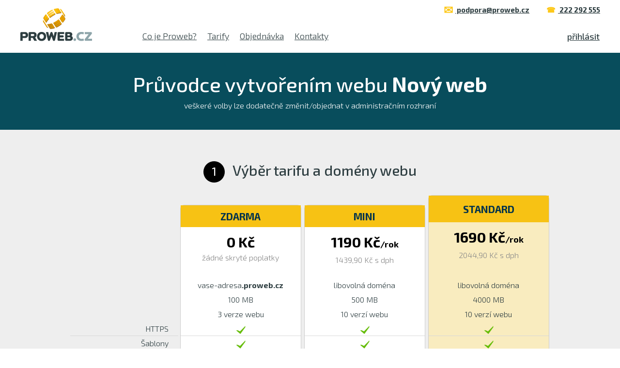

--- FILE ---
content_type: text/html; charset=UTF-8
request_url: https://www.proweb.cz/pruvodce/PROWEB-20231130-4513897968
body_size: 128208
content:
<!DOCTYPE html>
<html>
    <head>
        <title>Průvodce vytvořením nového Prowebu</title>
        <meta name="description" content="Webové stránky zdarma. Během pěti minut vytvoříte profesionálně vypadající prezentaci. I pro firemní účely." >
        <meta name="keywords" content="tvorba webu, webdesign, zdarma">
        <meta http-equiv="X-UA-Compatible" content="IE=edge">
        <meta name="viewport" content="initial-scale=1.0">
        <link rel="image_src" href="/images/thumb.jpg" />
        <link href="/font-awesome/css/all.css" rel="stylesheet">
        <meta property="og:image" content="/images/thumb.jpg">
                    <link rel="stylesheet" href="/css/f40fc31_fonts_1.css" />
            <link rel="stylesheet" href="/css/f40fc31_style_2.css" />
                        <script type="text/javascript" src="/js/395c5ec_jquery-1.11.0.min_1.js"></script>
            <script type="text/javascript" src="/js/395c5ec_jquery-ui-1.10.4.min_2.js"></script>
            <script type="text/javascript" src="/js/395c5ec_jquery.infieldlabel.min_3.js"></script>
            <script type="text/javascript" src="/js/395c5ec_modernizr.custom.45860_4.js"></script>
            <script type="text/javascript" src="/js/395c5ec_mainpage_5.js"></script>
            <script type="text/javascript" src="/js/395c5ec_wizard_6.js"></script>
        <script src='https://www.google.com/recaptcha/api.js?onload=grecaptchaLoadCallback&render=explicit' async defer></script>
                    <!-- Google tag (gtag.js) -->
            <script async src="https://www.googletagmanager.com/gtag/js?id=G-GJGMRC548C"></script>
            <script>
                window.dataLayer = window.dataLayer || [];
                function gtag(){dataLayer.push(arguments);}
                
                gtag('js', new Date());
                gtag('config', 'G-GJGMRC548C');
            </script>
            </head>
    <body class="wizard">
                    <header class="header">
    <div class="layout">
        <a class="img" id="logo" href="/" title="Tvorba webu zdarma"><img src="/images/logo-proweb.png" alt="logo Proweb"></a>
        <nav>
                            <ul class="menu">
                                            <li><a href="https://napoveda.proweb.cz/co-je-proweb" class="underline">Co je Proweb?</a></li>
                                            <li><a href="/#apricelist" class="underline">Tarify</a></li>
                                            <li><a href="/pruvodce" class="underline">Objednávka</a></li>
                                            <li><a href="/#acontacts" class="underline">Kontakty</a></li>
                                    </ul>
                    </nav>
        <div class="loginform">
            <a id="login" class="underline" href="javascript:void(0)">přihlásit</a>
            <div class="form">
                <span class="tab">přihlásit</span>
                <form method="post" data-state="login" data-proweb-validation-ajax-url="/ajax/je-platny-proweb">
                    <p class="error">Zadaná adresa je neplatná</p>
                    <p class="success">Probíhá přihlášení, budete přesměrováni...</p>
                    <span class="field username">
                        <label for="login-username">Doména / adresa webu</label>
                        <input type="text" name="username" id="login-username" value="">
                    </span>
                    <span class="field only-login password">
                        <label for="login-password">Heslo</label>
                        <input type="password" name="password" id="login-password" value="">
                    </span>
                    <span class="field only-password-recovery mail">
                        <label for="recovery-mail">E-mail</label>
                        <input type="text" name="mail" id="recovery-mail" value="">
                    </span>
                    
                    <a href="javascript:void(0)" class="only-login underline password-recovery">Obnova hesla</a>
                    <a href="javascript:void(0)" class="only-password-recovery underline password-recovery-back">&lt;&lt; zpět</a>
                    
                    <input type="submit" id="tlacitko-formular" value="Přihlásit" data-alt-value="Obnovit">
                </form>
            </div>
        </div>

        <div id="header-contacts">
            <a id="contact-phone" href="callto:222292555"><span class="phone">☎</span> 222 292 555</a>
            <a id="contact-mail" href="mailto:podpora@proweb.cz"><span class="mail">✉</span> podpora@proweb.cz</a>
        </div>
    </div>
</header>                
            <div class="heading">
        <div class="layout">
            <h1>Průvodce vytvořením webu <strong>Nový web</strong></h1>
            <div class="description">veškeré volby lze dodatečně změnit/objednat v administračním rozhraní</div>
        </div>
    </div>

    <form id="wizard" action="/pruvodce/PROWEB-20231130-4513897968" method="post" data-report-error-url="/pruvodce/PROWEB-20231130-4513897968/ajax/error">
        <input type="hidden" name="web_name" value="Nový web">
        <input type="hidden" name="finished" value="">
        <input type="hidden" name="admin" value="">
        <input type="hidden" name="recaptcha" value="">

                    <!--  tariff_domain step -->
                            <input type="hidden" name="tariff" value="">
                            <input type="hidden" name="selected_domain_type" value="proweb">
                            <input type="hidden" name="sld_domain" value="">
                            <input type="hidden" name="sld_domain_checked" value="false">
                            <input type="hidden" name="sld_domain_availability" value="">
                            <input type="hidden" name="sld_domain_owner_confirmation" value="false">
                            <input type="hidden" name="sld_domain_no_transfer" value="false">
                            <input type="hidden" name="tld" value=".cz">
                            <input type="hidden" name="proweb_domain" value="">
                            <input type="hidden" name="proweb_domain_checked" value="false">
                            <input type="hidden" name="proweb_domain_availability" value="">
                                <!--  template step -->
                            <input type="hidden" name="color" value="">
                            <input type="hidden" name="offset" value="0">
                            <input type="hidden" name="count" value="38">
                            <input type="hidden" name="sid_template" value="">
                            <input type="hidden" name="id_template_variant" value="0">
                                <!--  credentials step -->
                            <input type="hidden" name="mail" value="">
                            <input type="hidden" name="password" value="">
                            <input type="hidden" name="password_again" value="">
                            <input type="hidden" name="full_name" value="">
                            <input type="hidden" name="date_of_birth" value="">
                            <input type="hidden" name="street" value="">
                            <input type="hidden" name="city" value="">
                            <input type="hidden" name="zip" value="">
                            <input type="hidden" name="country" value="cz">
                            <input type="hidden" name="phone" value="">
                            <input type="hidden" name="business_name" value="">
                            <input type="hidden" name="identification_number" value="">
                            <input type="hidden" name="vat_number" value="">
                            <input type="hidden" name="explicit_domain_owner" value="false">
                            <input type="hidden" name="domain_mail" value="">
                            <input type="hidden" name="domain_full_name" value="">
                            <input type="hidden" name="domain_date_of_birth" value="">
                            <input type="hidden" name="domain_street" value="">
                            <input type="hidden" name="domain_city" value="">
                            <input type="hidden" name="domain_zip" value="">
                            <input type="hidden" name="domain_country" value="cz">
                            <input type="hidden" name="domain_phone" value="">
                            <input type="hidden" name="domain_business_name" value="">
                            <input type="hidden" name="domain_identification_number" value="">
                            <input type="hidden" name="domain_vat_number" value="">
                            <input type="hidden" name="discount_code" value="">
                            <input type="hidden" name="note" value="">
                            <input type="hidden" name="terms_of_service_agreement" value="false">
                        </form>

    <section id="tarif" data-wizard-step="tariff domain">
    <a name="atarif"></a>
    <div class="layout">
        <h1><span class="number">1</span> Výběr tarifu a domény webu</h1>
        <form class="register">
            <div class="tariff-select">
                <div class="tariff-labels">
                    <div>
                        <div class="tariff-heading">
                        </div>
                        <ul>
                                                                                                <li class="empty"></li>
                                
                                                                                                <li class="empty"></li>
                                
                                                                                                <li class="empty"></li>
                                
                                                                                                <li>HTTPS</li>
                                
                                                                                                <li>Šablony</li>
                                
                                                                                                <li>Neomezené úpravy barev</li>
                                
                                                                                                <li>Komerční použití</li>
                                
                                                                                                <li>Bez reklam</li>
                                
                                                                                                <li>PHP skripty</li>
                                
                                                                                                <li>E-maily</li>
                                
                                                    </ul>
                    </div>
                </div>
                <div class="tariff-boxes">
                                            <div class="tariff-box free">
                            <div class="free">
                                <div class="tariff-heading">
                                    <input type="radio" name="tariff" value="free" data-sld-domain="0" data-proweb-domain="1" id="tariff-free">
                                    <h3>Zdarma</h3>
                                    <strong class="price">0 Kč</strong>
                                    <p class="description">žádné skryté poplatky</p>
                                </div>
                                <ul class="ticks">
                                                                            <li class="no-line">
                                                                                            vase-adresa<strong>.proweb.cz</strong>
                                                                                    </li>
                                                                            <li class="no-line">
                                                                                            100 MB
                                                                                    </li>
                                                                            <li class="no-line">
                                                                                            3 verze webu
                                                                                    </li>
                                                                            <li>
                                                                                                                                                <img src="/images/ok.png" alt="yes">
                                                                                                <span>HTTPS</span>
                                                                                    </li>
                                                                            <li>
                                                                                                                                                <img src="/images/ok.png" alt="yes">
                                                                                                <span>Šablony</span>
                                                                                    </li>
                                                                            <li>
                                                                                                                                                <img src="/images/ok.png" alt="yes">
                                                                                                <span>Neomezené úpravy barev</span>
                                                                                    </li>
                                                                            <li>
                                                                                                                                                <img src="/images/no.png" alt="no">
                                                                                                <span>Komerční použití</span>
                                                                                    </li>
                                                                            <li>
                                                                                                                                                <img src="/images/no.png" alt="no">
                                                                                                <span>Bez reklam</span>
                                                                                    </li>
                                                                            <li>
                                                                                                                                                <img src="/images/no.png" alt="no">
                                                                                                <span>PHP skripty</span>
                                                                                    </li>
                                                                            <li>
                                                                                                                                                <img src="/images/no.png" alt="no">
                                                                                                <span>E-maily</span>
                                                                                    </li>
                                                                    </ul>
                                <a class="button" href="javascript:void(0);" data-tariff="free" title="VYBRAT" data-selected="VYBRÁNO" data-select="VYBRAT">VYBRAT</a>
                            </div>
                        </div>
                                            <div class="tariff-box mini">
                            <div class="mini">
                                <div class="tariff-heading">
                                    <input type="radio" name="tariff" value="mini" data-sld-domain="1" data-proweb-domain="0" id="tariff-mini">
                                    <h3>Mini</h3>
                                    <strong class="price">1190 Kč<span>/rok</span></strong>
                                    <p class="description">1439,90 Kč s dph</p>
                                </div>
                                <ul class="ticks">
                                                                            <li class="no-line">
                                                                                            libovolná doména
                                                                                    </li>
                                                                            <li class="no-line">
                                                                                            500 MB
                                                                                    </li>
                                                                            <li class="no-line">
                                                                                            10 verzí webu
                                                                                    </li>
                                                                            <li>
                                                                                                                                                <img src="/images/ok.png" alt="yes">
                                                                                                <span>HTTPS</span>
                                                                                    </li>
                                                                            <li>
                                                                                                                                                <img src="/images/ok.png" alt="yes">
                                                                                                <span>Šablony</span>
                                                                                    </li>
                                                                            <li>
                                                                                                                                                <img src="/images/ok.png" alt="yes">
                                                                                                <span>Neomezené úpravy barev</span>
                                                                                    </li>
                                                                            <li>
                                                                                                                                                <img src="/images/ok.png" alt="yes">
                                                                                                <span>Komerční použití</span>
                                                                                    </li>
                                                                            <li>
                                                                                                                                                <img src="/images/ok.png" alt="yes">
                                                                                                <span>Bez reklam</span>
                                                                                    </li>
                                                                            <li>
                                                                                                                                                <img src="/images/no.png" alt="no">
                                                                                                <span>PHP skripty</span>
                                                                                    </li>
                                                                            <li>
                                                                                                                                                <img src="/images/no.png" alt="no">
                                                                                                <span>E-maily</span>
                                                                                    </li>
                                                                    </ul>
                                <a class="button" href="javascript:void(0);" data-tariff="mini" title="VYBRAT" data-selected="VYBRÁNO" data-select="VYBRAT">VYBRAT</a>
                            </div>
                        </div>
                                            <div class="tariff-box standard">
                            <div class="standard">
                                <div class="tariff-heading">
                                    <input type="radio" name="tariff" value="standard" data-sld-domain="1" data-proweb-domain="0" id="tariff-standard">
                                    <h3>Standard</h3>
                                    <strong class="price">1690 Kč<span>/rok</span></strong>
                                    <p class="description">2044,90 Kč s dph</p>
                                </div>
                                <ul class="ticks">
                                                                            <li class="no-line">
                                                                                            libovolná doména
                                                                                    </li>
                                                                            <li class="no-line">
                                                                                            4000 MB
                                                                                    </li>
                                                                            <li class="no-line">
                                                                                            10 verzí webu
                                                                                    </li>
                                                                            <li>
                                                                                                                                                <img src="/images/ok.png" alt="yes">
                                                                                                <span>HTTPS</span>
                                                                                    </li>
                                                                            <li>
                                                                                                                                                <img src="/images/ok.png" alt="yes">
                                                                                                <span>Šablony</span>
                                                                                    </li>
                                                                            <li>
                                                                                                                                                <img src="/images/ok.png" alt="yes">
                                                                                                <span>Neomezené úpravy barev</span>
                                                                                    </li>
                                                                            <li>
                                                                                                                                                <img src="/images/ok.png" alt="yes">
                                                                                                <span>Komerční použití</span>
                                                                                    </li>
                                                                            <li>
                                                                                                                                                <img src="/images/ok.png" alt="yes">
                                                                                                <span>Bez reklam</span>
                                                                                    </li>
                                                                            <li>
                                                                                                                                                <img src="/images/ok.png" alt="yes">
                                                                                                <span>PHP skripty</span>
                                                                                    </li>
                                                                            <li>
                                                                                                                                                <img src="/images/ok.png" alt="yes">
                                                                                                <span>E-maily</span>
                                                                                    </li>
                                                                    </ul>
                                <a class="button" href="javascript:void(0);" data-tariff="standard" title="VYBRAT" data-selected="VYBRÁNO" data-select="VYBRAT">VYBRAT</a>
                            </div>
                        </div>
                                    </div>
            </div>
            <div class="domain-selection">
                    <span class="sld domain" data-domain-type="sld">
                        <h2><label for="domain">Internetová adresa vašeho webu</label></h2>
                        <span class="field">
                        <input name="domain" type="text" id="domain" title="domain">
                        <span class="topdomain">.cz</span>
                        <ul class="domain-ending-selection hidden">
                                                    <li class="standard odd"><span class="domainend">.cz</span></li>
                                                    <li class="standard even"><span class="domainend">.sk</span></li>
                                                    <li class="standard odd"><span class="domainend">.eu</span></li>
                                                    <li class="standard even"><span class="domainend">.biz</span></li>
                                                    <li class="standard odd"><span class="domainend">.com</span></li>
                                                    <li class="standard even"><span class="domainend">.info</span></li>
                                                    <li class="standard odd"><span class="domainend">.name</span></li>
                                                    <li class="standard even"><span class="domainend">.net</span></li>
                                                    <li class="standard odd"><span class="domainend">.org</span></li>
                                                </ul>
                        </span>
                        <span data-ajax-check-url="/ajax/overeni-domeny" class="domainstate" data-available="Doména je volná" data-unavailable="Doména je obsazená" data-invalid="Doména je neplatná" data-unknown="Dostupnost se nepodařilo zjistit" data-empty="Zadejte doménu"></span>
                                                <div class="domainstate-options unavailable">
                            <span class="owner checkbox">
                                <label for="owner">Jsem právoplatným vlastníkem této domény</label>
                                <input name="owner" id="owner" type="checkbox" value="own">
                            </span>
                            <span class="transfer checkbox">
                                <label for="transfer">Doménu nepřevádět</label>
                                <input name="transfer" id="transfer" type="checkbox" value="transfer">
                            </span>
                        </div>
                    </span>
                    <span class="domain proweb disabled" data-domain-type="proweb">
                        <h2><label for="domainpw">Internetová adresa vašeho webu</label></h2>
                        <span class="field">
                            <input name="domainpw" type="text" id="domainpw" title="domain">
                            <span class="topdomain">.proweb.cz</span>
                        </span>
                        <span data-ajax-check-url="/ajax/overeni-domeny" class="domainstate" data-available="Doména je volná" data-unavailable="Doména je obsazená" data-invalid="Doména je neplatná" data-unknown="Dostupnost se nepodařilo zjistit" data-empty="Zadejte doménu"></span>
                    </span>
            </div>
        </form>
        <span class="nav-buttons onyellow"> <a class="continue" href="javascript:void(0)">Ověřit dostupnost a pokračovat</a> </span>
    </div>
</section>
<!-- section tarif end -->

    <section id="themeswalk" data-wizard-step="template-variant" class="themes arrow left" data-ajax-get-template-variants-url="/pruvodce/PROWEB-20231130-4513897968/ajax/varianty-grafik">
    <a class="anchor" name="athemeswalk"></a>
    <div class="layout">
        <div class="nooverlay">
                        <div id="switcher-wizard-pages">
                <div id="select-template">
                    <h1><span class="number">2</span> Vyberte si šablonu dle svého vkusu</h1>
                    <p class="description">Šablonu si můžete následně libovolně změnit, nebo upravovat k obrazu svému</p>

                    <div id="vyber-grafiky" class="">
                        <input type="hidden" name="id_template_variant" id="id_template_variant" value="">
                        <input type="hidden" name="template_type" id="template_type" value="">
                        <div id="template-select">
                                                            <div class="template" data-id="147" data-thumb0="//proweb1.proweb.cz/grafika/webisimo_3/varianta_grafiky/147/thumbnail_desktop.png" data-thumb1="//proweb1.proweb.cz/grafika/webisimo_3/varianta_grafiky/147/thumbnail_desktop.png" data-thumb2="//proweb1.proweb.cz/grafika/webisimo_3/varianta_grafiky/147/thumbnail_desktop.png"></div>
                                                            <div class="template" data-id="148" data-thumb0="//proweb1.proweb.cz/grafika/webisimo_3/varianta_grafiky/148/thumbnail_desktop.png" data-thumb1="//proweb1.proweb.cz/grafika/webisimo_3/varianta_grafiky/148/thumbnail_desktop.png" data-thumb2="//proweb1.proweb.cz/grafika/webisimo_3/varianta_grafiky/148/thumbnail_desktop.png"></div>
                                                            <div class="template" data-id="149" data-thumb0="//proweb1.proweb.cz/grafika/webisimo_3/varianta_grafiky/149/thumbnail_desktop.png" data-thumb1="//proweb1.proweb.cz/grafika/webisimo_3/varianta_grafiky/149/thumbnail_desktop.png" data-thumb2="//proweb1.proweb.cz/grafika/webisimo_3/varianta_grafiky/149/thumbnail_desktop.png"></div>
                                                            <div class="template" data-id="150" data-thumb0="//proweb1.proweb.cz/grafika/webisimo_3/varianta_grafiky/150/thumbnail_desktop.png" data-thumb1="//proweb1.proweb.cz/grafika/webisimo_3/varianta_grafiky/150/thumbnail_desktop.png" data-thumb2="//proweb1.proweb.cz/grafika/webisimo_3/varianta_grafiky/150/thumbnail_desktop.png"></div>
                                                            <div class="template" data-id="151" data-thumb0="//proweb1.proweb.cz/grafika/webisimo_3/varianta_grafiky/151/thumbnail_desktop.png" data-thumb1="//proweb1.proweb.cz/grafika/webisimo_3/varianta_grafiky/151/thumbnail_desktop.png" data-thumb2="//proweb1.proweb.cz/grafika/webisimo_3/varianta_grafiky/151/thumbnail_desktop.png"></div>
                                                            <div class="template" data-id="152" data-thumb0="//proweb1.proweb.cz/grafika/webisimo_3/varianta_grafiky/152/thumbnail_desktop.png" data-thumb1="//proweb1.proweb.cz/grafika/webisimo_3/varianta_grafiky/152/thumbnail_desktop.png" data-thumb2="//proweb1.proweb.cz/grafika/webisimo_3/varianta_grafiky/152/thumbnail_desktop.png"></div>
                                                            <div class="template" data-id="153" data-thumb0="//proweb1.proweb.cz/grafika/webisimo_3/varianta_grafiky/153/thumbnail_desktop.png" data-thumb1="//proweb1.proweb.cz/grafika/webisimo_3/varianta_grafiky/153/thumbnail_desktop.png" data-thumb2="//proweb1.proweb.cz/grafika/webisimo_3/varianta_grafiky/153/thumbnail_desktop.png"></div>
                                                            <div class="template" data-id="154" data-thumb0="//proweb1.proweb.cz/grafika/webisimo_3/varianta_grafiky/154/thumbnail_desktop.png" data-thumb1="//proweb1.proweb.cz/grafika/webisimo_3/varianta_grafiky/154/thumbnail_desktop.png" data-thumb2="//proweb1.proweb.cz/grafika/webisimo_3/varianta_grafiky/154/thumbnail_desktop.png"></div>
                                                    </div>
                        <iframe id="template-iframe" src="https://proweb1.proweb.cz/_content/Rendering/SelectTemplateBar/TemplateList/choose/n/s_336_188_40_40"></iframe>
                        <div id="loading"><div class="loader"></div></div>
                        <div id="overlay-preview"></div>
                        <div id="preview-window" class="closed">
                            <div id="template-preview-bar">
                                <div class="panel">
                                    <div class="preview-device">
                                        <a class="preview-smartphone">&nbsp;</a><a class="preview-tablet">&nbsp;</a><a class="preview-desktop selected">&nbsp;</a>
                                    </div>
                                </div>
                                <div class="buttons">
                                    <a class="other-template" href="javascript:void(0);">Zkusit jinou šablonu</a>
                                    <a class="select-template" href="javascript:void(0);">Vybrat tuto šablonu</a>
                                </div>
                                <a class="close-template" href="javascript:void(0);">&#215;</a>
                            </div>
                            <div id="template-preview-iframe-container">
                                <img id="image-preview" src="">
                                <iframe id="template-preview-iframe" src="about:blank" style="display:none;"></iframe>
                            </div>
                        </div>
                    </div>
                </div>
                <div id="generate-ai">
                    <input type="hidden" name="ai_cinject" id="ai_cinject" value="">
                    <input type="hidden" name="ai_http_host" id="ai_http_host" value="">
                    <input type="hidden" name="ai_colors" id="ai_colors" value="">
                    <input type="hidden" name="ai_thumbnail" id="ai_thumbnail" value="">
                    <div id="ai-wizard" data-server-url="https://proweb1.proweb.cz" data-sid="" data-data="">
                                                <div class="ai-wizard-center">
                            <h1><span class="number">2</span> Vytvořte si web rychle a jednoduše našim nástrojem umělé inteligence</h1>
                            <div id="ai-wizard-step-input" class="wizard-step">
                                <p class="description">Aby se Vám web, co nejvíce líbil, budeme od Vás potřebovat pár údajů.</p>
                                <ul class="ai-road">
                                    <li class="empty current">
                                        <label for="ai_name">Název společnosti / webu</label>
                                        <div>
                                            <input name="ai_name" id="ai_name" value="">
                                            <div>
                                                <a href="javascript:void(0);" class="ai-road-continue">pokračovat</a>
                                            </div>
                                        </div>
                                    </li>
                                    <li class="empty closed">
                                        <label for="ai_description">Popis společnosti / webu</label>
                                        <div>
                                            <textarea name="ai_description" id="ai_description"></textarea>
                                            <div>
                                                <a href="javascript:void(0);" class="ai-road-skip">pokračovat / přeskočit</a>
                                            </div>
                                        </div>
                                    </li>
                                    <li class="empty closed">
                                        <label for="ai_services">Hlavní služby / produkty</label>
                                        <div>
                                            <textarea name="ai_services" id="ai_services"></textarea>
                                            <div>
                                                <a href="javascript:void(0);" class="ai-road-skip">pokračovat / přeskočit</a>
                                            </div>
                                        </div>
                                    </li>
                                    <li class="empty closed">
                                        <label for="ai_advantages">V čem jste lepší než konkurence</label>
                                        <div>
                                            <textarea name="ai_advantages" id="ai_advantages"></textarea>
                                            <div>
                                                <a href="javascript:void(0);" class="ai-road-skip">pokračovat / přeskočit</a>
                                            </div>
                                        </div>
                                    </li>
                                    <li class="empty closed">
                                        <label for="ai_contact">Kontaktní adresa / město / oblast působnosti</label>
                                        <div>
                                            <textarea name="ai_contact" id="ai_contact"></textarea>
                                            <div>
                                                <a href="javascript:void(0);" class="ai-road-skip">pokračovat / přeskočit</a>
                                            </div>
                                        </div>
                                    </li>
                                    <li class="last empty closed">
                                        <label for="ai_year">Rok založení firmy / jak dlouho v oboru působíte</label>
                                        <div>
                                            <textarea name="ai_year" id="ai_year"></textarea>
                                            <div>
                                                <a href="javascript:void(0);" class="ai-road-skip">pokračovat / přeskočit</a>
                                            </div>
                                        </div>
                                    </li>
                                    <li class="summary">
                                        <div>
                                            <p>Děkujeme, vše co od Vás potřebujeme, již máme!</p>
                                            <div>
                                                <a href="javascript:void(0);" class="ai-road-start">Zahájit vytváření šablon</a>
                                                <div><i>odhadovaný čas: 2 minuty</i></div>
                                            </div>
                                            <div class="ai-wizard-result">
                                                <a class="ai-wizard-show-result" href="javascript:void(0);">zobrazit dříve vytvořené šablony</a>
                                            </div>
                                        </div>
                                    </li>
                                </ul>
                            </div>
                            <div id="ai-wizard-step-wait" class="wizard-step" style="display:none;">
                                <div>
                                    <div class="wizard-progress">
                                        <div data-type="analyzing">Analyzujeme vstupní data</div>
                                        <div data-type="colors">Vybíráme vhodná barevná schémata</div>
                                        <div data-type="templates">Vybíráme vhodné šablony</div>
                                        <div data-type="texts">Připravujeme vhodné texty</div>
                                        <div data-type="logo">Vytváříme stránky webu</div>
                                        <div data-type="images">Připravujeme obrázky na web</div>
                                        <div data-type="previews">Vytváříme náhledy</div>
                                    </div>
                                    <div class="wizard-loading"><span></span></div>
                                    <div class="wizard-remaining">
                                        <div class="wizard-wait-text">Odhadovaný čas</div>
                                        <div class="wizard-time"></div>
                                    </div>
                                </div>
                            </div>
                        </div>
                        <div id="ai-wizard-step-result" class="wizard-step" style="display:none;">
                            <div class="ai-wizard-center">
                                <h2>Vytvořili jsme pro Vás několik návrhů, které si zde můžete prohlédnout.</h2>
                                <p>Vyberte si návrh, který se Vám líbí a klikněte na tlačítko <b>POKRAČOVAT</b>.</p>
                            </div>
                            <div id="wizard-generated-previews">
                                <iframe id="wizard-generated-previews-iframe" src=""></iframe>
                            </div>
                            <div class="ai-wizard-center">
                                <div class="wizard-options">
                                    <div><a href="javascript:void(0);" class="wizard-change-input">změnit zadání</a></div>
                                    <div><a href="javascript:void(0);" class="wizard-other-variants">vytvořit další varianty</a></div>
                                </div>
                            </div>
                        </div>
                    </div>
                </div>
            </div>

            <span class="nav-buttons"> <a class="continue" href="javascript:void(0)">Pokračovat</a> </span> </div>
    </div>
</section>
<!-- section themes end -->

    <section id="registrant" data-wizard-step="credentials" class="registrant arrow right"> <a name="aregistrant"></a>
    <div class="layout">
        <div class="overlay">
            <h1><span class="number">3</span> Zadání údajů, dokončení registrace</h1>
            <form class="registrant">
                <div class="form-columns">
                    <div class="form-column-0">
                        <span class="field">
                            <label for="mail">E-mail <strong class="required" title="požadovaná hodnota">*</strong></label>
                            <input name="mail" type="text" id="mail" value="" data-error-invalid="Neplatný mail" data-error-empty="Musíte zadat e-mail">
                        </span>
                    </div>
                    <div class="form-column-1">
                        <div class="passwd">
                            <span class="field">
                                <label for="password">Heslo <strong class="required" title="požadovaná hodnota">*</strong></label>
                                <input name="password" type="password" id="password" data-error-empty="Musíte zadat heslo" data-error-nomatch="Zadaná hesla nesouhlasí" data-error-invalid="Maximálně 64 znaků: písmena, čísla, a znaky: -=[];,.~!@#$%^&*()_+|{}:<>?" data-description-filled="" data-description-onload="Vyplňte heslo, které budete používat pro přihlašování k administraci">
                            </span>
                        </div>
                        <div class="passwd">
                            <span class="field">
                                <label for="password-again">Heslo znovu <strong class="required" title="požadovaná hodnota">*</strong></label>
                                <input name="password_again" type="password" id="password-again" data-error-empty="Musíte zadat heslo pro kontrolu" data-error-nomatch="Zadaná hesla nesouhlasí" data-description-onload="Zopakujte heslo">
                            </span>
                        </div>
                    </div>
                </div>
                <div class="business">
                    <h2>Fakturační údaje</h2>
                    <div class="form-columns">
                        <div class="form-column-0">
                            <div>
                                <span class="field">
                                    <label for="full-name">Jméno a příjmení <strong class="required" title="požadovaná hodnota">*</strong></label>
                                    <input name="full_name" type="text" id="full-name" data-error-empty="Musíte zadat jméno" data-error-invalid="Jméno obsahuje nepovolené znaky nebo chybí mezera">
                                </span>
                            </div>
                        </div>
                        <div class="form-column-1">
                            <div>
                                <span class="field">
                                    <label for="date-of-birth">Datum narození <strong class="required" title="požadovaná hodnota">*</strong></label>
                                    <input name="date_of_birth" type="text" id="date-of-birth" data-error-empty="Musíte zadat datum narození" data-error-invalid="Datum narození je v neplatném tvaru, zadávejte dd.mm.yyyy." data-description-onload="Zadávejte ve formátu např. 31.12.2021.">
                                </span>
                            </div>
                        </div>
                    </div>
                    <div class="form-columns">
                        <div class="form-column-0">
                            <div>
                                <span class="field">
                                    <label for="street">Ulice a č. p. <strong class="required" title="požadovaná hodnota">*</strong></label>
                                    <input name="street" type="text" id="street" data-error-empty="Musíte zadat ulici a č.p.">
                                </span>
                            </div>
                            <div>
                                <span class="field">
                                    <label for="country">Stát <strong class="required" title="požadovaná hodnota">*</strong></label>
                                    <select title="Stát" name="country" id="country" data-error-empty="Musíte zadat stát" data-error-invalid="Neplatná hodnota">
                                                                                    <option value="cz">Česká republika</option>
                                                                                    <option value="sk">Slovensko</option>
                                                                                    <option value="af">Afghanistan</option>
                                                                                    <option value="ax">Åland Islands</option>
                                                                                    <option value="al">Albania</option>
                                                                                    <option value="dz">Algeria</option>
                                                                                    <option value="as">American Samoa</option>
                                                                                    <option value="ad">Andorra</option>
                                                                                    <option value="ao">Angola</option>
                                                                                    <option value="ai">Anguilla</option>
                                                                                    <option value="aq">Antarctica</option>
                                                                                    <option value="ag">Antigua and Barbuda</option>
                                                                                    <option value="ar">Argentina</option>
                                                                                    <option value="au">Australia</option>
                                                                                    <option value="at">Austria</option>
                                                                                    <option value="az">Azerbaijan</option>
                                                                                    <option value="bs">Bahamas</option>
                                                                                    <option value="bh">Bahrain</option>
                                                                                    <option value="bd">Bangladesh</option>
                                                                                    <option value="bb">Barbados</option>
                                                                                    <option value="by">Belarus</option>
                                                                                    <option value="be">Belgium</option>
                                                                                    <option value="bz">Belize</option>
                                                                                    <option value="bj">Benin</option>
                                                                                    <option value="bm">Bermuda</option>
                                                                                    <option value="bt">Bhutan</option>
                                                                                    <option value="bo">Bolivia</option>
                                                                                    <option value="ba">Bosnia and Herzegovina</option>
                                                                                    <option value="bw">Botswana</option>
                                                                                    <option value="bv">Bouvet Island</option>
                                                                                    <option value="br">Brazil</option>
                                                                                    <option value="io">British Indian Ocean Territory</option>
                                                                                    <option value="bn">Brunei Darussalam</option>
                                                                                    <option value="bg">Bulgaria</option>
                                                                                    <option value="bf">Burkina Faso</option>
                                                                                    <option value="bi">Burundi</option>
                                                                                    <option value="kh">Cambodia</option>
                                                                                    <option value="cm">Cameroon</option>
                                                                                    <option value="ca">Canada</option>
                                                                                    <option value="cv">Cape Verde</option>
                                                                                    <option value="ky">Cayman Islands</option>
                                                                                    <option value="cf">Central African Republic</option>
                                                                                    <option value="td">Chad</option>
                                                                                    <option value="cl">Chile</option>
                                                                                    <option value="cn">China</option>
                                                                                    <option value="cx">Christmas Island</option>
                                                                                    <option value="cc">Cocos (Keeling) Islands</option>
                                                                                    <option value="co">Colombia</option>
                                                                                    <option value="km">Comoros</option>
                                                                                    <option value="cg">Congo</option>
                                                                                    <option value="cd">Zaire</option>
                                                                                    <option value="ck">Cook Islands</option>
                                                                                    <option value="cr">Costa Rica</option>
                                                                                    <option value="ci">Côte D&#039;Ivoire</option>
                                                                                    <option value="hr">Croatia</option>
                                                                                    <option value="cu">Cuba</option>
                                                                                    <option value="cy">Cyprus</option>
                                                                                    <option value="dk">Denmark</option>
                                                                                    <option value="dj">Djibouti</option>
                                                                                    <option value="dm">Dominica</option>
                                                                                    <option value="do">Dominican Republic</option>
                                                                                    <option value="ec">Ecuador</option>
                                                                                    <option value="eg">Egypt</option>
                                                                                    <option value="sv">El Salvador</option>
                                                                                    <option value="gq">Equatorial Guinea</option>
                                                                                    <option value="er">Eritrea</option>
                                                                                    <option value="ee">Estonia</option>
                                                                                    <option value="et">Ethiopia</option>
                                                                                    <option value="fk">Falkland Islands (Malvinas)</option>
                                                                                    <option value="fo">Faroe Islands</option>
                                                                                    <option value="fj">Fiji</option>
                                                                                    <option value="fi">Finland</option>
                                                                                    <option value="fr">France</option>
                                                                                    <option value="gf">French Guiana</option>
                                                                                    <option value="pf">French Polynesia</option>
                                                                                    <option value="tf">French Southern Territories</option>
                                                                                    <option value="ga">Gabon</option>
                                                                                    <option value="gm">Gambia</option>
                                                                                    <option value="ge">Georgia</option>
                                                                                    <option value="de">Germany</option>
                                                                                    <option value="gh">Ghana</option>
                                                                                    <option value="gi">Gibraltar</option>
                                                                                    <option value="gr">Greece</option>
                                                                                    <option value="gl">Greenland</option>
                                                                                    <option value="gd">Grenada</option>
                                                                                    <option value="gp">Guadeloupe</option>
                                                                                    <option value="gu">Guam</option>
                                                                                    <option value="gt">Guatemala</option>
                                                                                    <option value="gg">Guernsey</option>
                                                                                    <option value="gn">Guinea</option>
                                                                                    <option value="gw">Guinea-Bissau</option>
                                                                                    <option value="gy">Guyana</option>
                                                                                    <option value="ht">Haiti</option>
                                                                                    <option value="hm">Heard Island and Mcdonald Islands</option>
                                                                                    <option value="va">Vatican City State</option>
                                                                                    <option value="hn">Honduras</option>
                                                                                    <option value="hk">Hong Kong</option>
                                                                                    <option value="hu">Hungary</option>
                                                                                    <option value="is">Iceland</option>
                                                                                    <option value="in">India</option>
                                                                                    <option value="id">Indonesia</option>
                                                                                    <option value="ir">Iran, Islamic Republic of</option>
                                                                                    <option value="iq">Iraq</option>
                                                                                    <option value="ie">Ireland</option>
                                                                                    <option value="im">Isle of Man</option>
                                                                                    <option value="il">Israel</option>
                                                                                    <option value="it">Italy</option>
                                                                                    <option value="jm">Jamaica</option>
                                                                                    <option value="jp">Japan</option>
                                                                                    <option value="je">Jersey</option>
                                                                                    <option value="jo">Jordan</option>
                                                                                    <option value="kz">Kazakhstan</option>
                                                                                    <option value="ke">KENYA</option>
                                                                                    <option value="ki">Kiribati</option>
                                                                                    <option value="kp">Korea, Democratic People&#039;s Republic of</option>
                                                                                    <option value="kr">Korea, Republic of</option>
                                                                                    <option value="kw">Kuwait</option>
                                                                                    <option value="kg">Kyrgyzstan</option>
                                                                                    <option value="la">Lao People&#039;s Democratic Republic</option>
                                                                                    <option value="lv">Latvia</option>
                                                                                    <option value="lb">Lebanon</option>
                                                                                    <option value="ls">Lesotho</option>
                                                                                    <option value="lr">Liberia</option>
                                                                                    <option value="ly">Libyan Arab Jamahiriya</option>
                                                                                    <option value="li">Liechtenstein</option>
                                                                                    <option value="lt">Lithuania</option>
                                                                                    <option value="lu">Luxembourg</option>
                                                                                    <option value="mo">Macao</option>
                                                                                    <option value="mk">Macedonia, the Former Yugoslav Republic of</option>
                                                                                    <option value="mg">Madagascar</option>
                                                                                    <option value="mw">Malawi</option>
                                                                                    <option value="my">Malaysia</option>
                                                                                    <option value="mv">Maldives</option>
                                                                                    <option value="ml">Mali</option>
                                                                                    <option value="mt">Malta</option>
                                                                                    <option value="mh">Marshall Islands</option>
                                                                                    <option value="mq">Martinique</option>
                                                                                    <option value="mr">Mauritania</option>
                                                                                    <option value="mu">Mauritius</option>
                                                                                    <option value="yt">Mayotte</option>
                                                                                    <option value="mx">Mexico</option>
                                                                                    <option value="fm">Micronesia, Federated States of</option>
                                                                                    <option value="md">Moldova, Republic of</option>
                                                                                    <option value="mc">Monaco</option>
                                                                                    <option value="mn">Mongolia</option>
                                                                                    <option value="me">Montenegro</option>
                                                                                    <option value="ms">Montserrat</option>
                                                                                    <option value="ma">Morocco</option>
                                                                                    <option value="mz">Mozambique</option>
                                                                                    <option value="mm">Myanmar</option>
                                                                                    <option value="na">Namibia</option>
                                                                                    <option value="nr">Nauru</option>
                                                                                    <option value="np">Nepal</option>
                                                                                    <option value="nl">Netherlands</option>
                                                                                    <option value="an">Netherlands Antilles</option>
                                                                                    <option value="nc">New Caledonia</option>
                                                                                    <option value="nz">New Zealand</option>
                                                                                    <option value="ni">Nicaragua</option>
                                                                                    <option value="ne">Niger</option>
                                                                                    <option value="ng">Nigeria</option>
                                                                                    <option value="nu">Niue</option>
                                                                                    <option value="nf">Norfolk Island</option>
                                                                                    <option value="mp">Northern Mariana Islands</option>
                                                                                    <option value="no">Norway</option>
                                                                                    <option value="om">Oman</option>
                                                                                    <option value="pk">Pakistan</option>
                                                                                    <option value="pw">Palau</option>
                                                                                    <option value="ps">Palestinian Territory, Occupied</option>
                                                                                    <option value="pa">Panama</option>
                                                                                    <option value="pg">Papua New Guinea</option>
                                                                                    <option value="py">Paraguay</option>
                                                                                    <option value="pe">Peru</option>
                                                                                    <option value="ph">Philippines</option>
                                                                                    <option value="pn">Pitcairn</option>
                                                                                    <option value="pl">Poland</option>
                                                                                    <option value="pt">Portugal</option>
                                                                                    <option value="pr">Puerto Rico</option>
                                                                                    <option value="qa">Qatar</option>
                                                                                    <option value="re">Réunion</option>
                                                                                    <option value="ro">Romania</option>
                                                                                    <option value="ru">Russian Federation</option>
                                                                                    <option value="rw">Rwanda</option>
                                                                                    <option value="sh">Saint Helena</option>
                                                                                    <option value="kn">Saint Kitts and Nevis</option>
                                                                                    <option value="lc">Saint Lucia</option>
                                                                                    <option value="pm">Saint Pierre and Miquelon</option>
                                                                                    <option value="vc">Saint Vincent and the Grenadines</option>
                                                                                    <option value="ws">Samoa</option>
                                                                                    <option value="sm">San Marino</option>
                                                                                    <option value="st">Sao Tome and Principe</option>
                                                                                    <option value="sa">Saudi Arabia</option>
                                                                                    <option value="sn">Senegal</option>
                                                                                    <option value="rs">Serbia</option>
                                                                                    <option value="sc">Seychelles</option>
                                                                                    <option value="sl">Sierra Leone</option>
                                                                                    <option value="sg">Singapore</option>
                                                                                    <option value="si">Slovenia</option>
                                                                                    <option value="sb">Solomon Islands</option>
                                                                                    <option value="so">Somalia</option>
                                                                                    <option value="za">South Africa</option>
                                                                                    <option value="gs">South Georgia and the South Sandwich Islands</option>
                                                                                    <option value="es">Spain</option>
                                                                                    <option value="lk">Sri Lanka</option>
                                                                                    <option value="sd">Sudan</option>
                                                                                    <option value="sr">Suriname</option>
                                                                                    <option value="sj">Svalbard and Jan Mayen</option>
                                                                                    <option value="sz">Swaziland</option>
                                                                                    <option value="se">Sweden</option>
                                                                                    <option value="ch">Switzerland</option>
                                                                                    <option value="sy">Syrian Arab Republic</option>
                                                                                    <option value="tw">Taiwan, Province of China</option>
                                                                                    <option value="tj">Tajikistan</option>
                                                                                    <option value="tz">Tanzania, United Republic of</option>
                                                                                    <option value="th">Thailand</option>
                                                                                    <option value="tl">Timor-Leste</option>
                                                                                    <option value="tg">Togo</option>
                                                                                    <option value="tk">Tokelau</option>
                                                                                    <option value="to">Tonga</option>
                                                                                    <option value="tt">Trinidad and Tobago</option>
                                                                                    <option value="tn">Tunisia</option>
                                                                                    <option value="tr">Turkey</option>
                                                                                    <option value="tm">Turkmenistan</option>
                                                                                    <option value="tc">Turks and Caicos Islands</option>
                                                                                    <option value="tv">Tuvalu</option>
                                                                                    <option value="ug">Uganda</option>
                                                                                    <option value="ua">Ukraine</option>
                                                                                    <option value="ae">United Arab Emirates</option>
                                                                                    <option value="gb">United Kingdom</option>
                                                                                    <option value="us">United States</option>
                                                                                    <option value="um">United States Minor Outlying Islands</option>
                                                                                    <option value="uy">Uruguay</option>
                                                                                    <option value="uz">Uzbekistan</option>
                                                                                    <option value="vu">Vanuatu</option>
                                                                                    <option value="ve">Venezuela</option>
                                                                                    <option value="vn">Viet Nam</option>
                                                                                    <option value="vg">Virgin Islands, British</option>
                                                                                    <option value="vi">Virgin Islands, U.S.</option>
                                                                                    <option value="wf">Wallis and Futuna</option>
                                                                                    <option value="eh">Western Sahara</option>
                                                                                    <option value="ye">Yemen</option>
                                                                                    <option value="zm">Zambia</option>
                                                                                    <option value="zw">Zimbabwe</option>
                                                                            </select>
                                </span>
                            </div>
                            <div>
                                <span class="field">
                                    <label for="phone">Telefon <strong class="required" title="požadovaná hodnota">*</strong></label>
                                    <input name="phone" type="text" id="phone" data-error-empty="Musíte zadat telefonní číslo" data-error-invalid="Číslo s mezinárodní předvolbou zadávejte ve formátu +420.123456789." data-description-onload="Číslo s mezinárodní předvolbou zadávejte ve formátu +420.123456789.">
                                </span>
                            </div>
                        </div>
                        <div class="form-column-1">
                            <div>
                                <span class="field">
                                    <label for="city">Město <strong class="required" title="požadovaná hodnota">*</strong></label>
                                    <input name="city" type="text" id="city" data-error-empty="Musíte zadat město">
                                </span>
                            </div>
                            <div>
                                <span class="field">
                                    <label for="zip">PSČ <strong class="required" title="požadovaná hodnota">*</strong></label>
                                    <input name="zip" type="text" id="zip" data-error-empty="Musíte zadat PSČ">
                                </span>
                            </div>
                        </div>
                    </div>
                    <div class="form-columns">
                        <div class="form-column-0">
                            <div>
                                <span class="field">
                                    <label for="business-name">Obchodní jméno</label>
                                    <input name="business_name" type="text" id="business-name">
                                </span>
                            </div>
                        </div>
                        <div class="form-column-1">
                            <div>
                                <span class="field">
                                    <label for="identification-number">IČ</label>
                                    <input name="identification_number" type="text" id="identification-number">
                                </span>
                            </div>
                            <div>
                                <span class="field">
                                    <label for="vat-number">DIČ</label>
                                    <input name="vat_number" type="text" id="vat-number">
                                </span>
                            </div>
                        </div>
                    </div>

                    <div class="explicit-domain-owner checkbox">
                        <span class="field">
                            <label for="explicit-domain-owner">Chci uvést jiného vlastníka domény, než je ve fakturačních údajích</label>
                            <input name="explicit_domain_owner" id="explicit-domain-owner" type="checkbox" value="1">
                        </span>
                    </div>
                    <div class="explicit-domain-owner">
                        <h2>Vlastník domény</h2>
                        <div class="form-columns">
                            <div class="form-column-0">
                                <div>
                                    <span class="field">
                                        <label for="domain-full-name">Jméno a příjmení <strong class="required" title="požadovaná hodnota">*</strong></label>
                                        <input name="domain_full_name" type="text" id="domain-full-name" data-error-empty="Musíte zadat jméno">
                                    </span>
                                </div>
                            </div>
                            <div class="form-column-1">
                                <div>
                                    <span class="field">
                                        <label for="domain-date-of-birth">Datum narození <strong class="required" title="požadovaná hodnota">*</strong></label>
                                        <input name="domain_date_of_birth" type="text" id="domain-date-of-birth" data-error-empty="Musíte zadat datum narození" data-error-invalid="Datum narození je v neplatném tvaru, zadávejte dd.mm.yyyy." data-description-onload="Zadávejte ve formátu např. 31.12.2021.">
                                    </span>
                                </div>
                            </div>
                        </div>
                        <div class="form-columns">
                            <div class="form-column-0">
                                <div>
                                    <span class="field">
                                        <label for="domain-street">Ulice a č. p. <strong class="required" title="požadovaná hodnota">*</strong></label>
                                        <input name="domain_street" type="text" id="domain-street" data-error-empty="Musíte zadat ulici">
                                    </span>
                                </div>
                                <div>
                                    <span class="field">
                                        <label for="domain-country">Stát <strong class="required" title="požadovaná hodnota">*</strong></label>
                                        <select title="Stát" name="domain_country" id="domain-country" data-error-empty="Musíte zadat stát" data-error-invalid="Neplatná hodnota">
                                                                                            <option value="cz">Česká republika</option>
                                                                                            <option value="sk">Slovensko</option>
                                                                                            <option value="af">Afghanistan</option>
                                                                                            <option value="ax">Åland Islands</option>
                                                                                            <option value="al">Albania</option>
                                                                                            <option value="dz">Algeria</option>
                                                                                            <option value="as">American Samoa</option>
                                                                                            <option value="ad">Andorra</option>
                                                                                            <option value="ao">Angola</option>
                                                                                            <option value="ai">Anguilla</option>
                                                                                            <option value="aq">Antarctica</option>
                                                                                            <option value="ag">Antigua and Barbuda</option>
                                                                                            <option value="ar">Argentina</option>
                                                                                            <option value="au">Australia</option>
                                                                                            <option value="at">Austria</option>
                                                                                            <option value="az">Azerbaijan</option>
                                                                                            <option value="bs">Bahamas</option>
                                                                                            <option value="bh">Bahrain</option>
                                                                                            <option value="bd">Bangladesh</option>
                                                                                            <option value="bb">Barbados</option>
                                                                                            <option value="by">Belarus</option>
                                                                                            <option value="be">Belgium</option>
                                                                                            <option value="bz">Belize</option>
                                                                                            <option value="bj">Benin</option>
                                                                                            <option value="bm">Bermuda</option>
                                                                                            <option value="bt">Bhutan</option>
                                                                                            <option value="bo">Bolivia</option>
                                                                                            <option value="ba">Bosnia and Herzegovina</option>
                                                                                            <option value="bw">Botswana</option>
                                                                                            <option value="bv">Bouvet Island</option>
                                                                                            <option value="br">Brazil</option>
                                                                                            <option value="io">British Indian Ocean Territory</option>
                                                                                            <option value="bn">Brunei Darussalam</option>
                                                                                            <option value="bg">Bulgaria</option>
                                                                                            <option value="bf">Burkina Faso</option>
                                                                                            <option value="bi">Burundi</option>
                                                                                            <option value="kh">Cambodia</option>
                                                                                            <option value="cm">Cameroon</option>
                                                                                            <option value="ca">Canada</option>
                                                                                            <option value="cv">Cape Verde</option>
                                                                                            <option value="ky">Cayman Islands</option>
                                                                                            <option value="cf">Central African Republic</option>
                                                                                            <option value="td">Chad</option>
                                                                                            <option value="cl">Chile</option>
                                                                                            <option value="cn">China</option>
                                                                                            <option value="cx">Christmas Island</option>
                                                                                            <option value="cc">Cocos (Keeling) Islands</option>
                                                                                            <option value="co">Colombia</option>
                                                                                            <option value="km">Comoros</option>
                                                                                            <option value="cg">Congo</option>
                                                                                            <option value="cd">Zaire</option>
                                                                                            <option value="ck">Cook Islands</option>
                                                                                            <option value="cr">Costa Rica</option>
                                                                                            <option value="ci">Côte D&#039;Ivoire</option>
                                                                                            <option value="hr">Croatia</option>
                                                                                            <option value="cu">Cuba</option>
                                                                                            <option value="cy">Cyprus</option>
                                                                                            <option value="dk">Denmark</option>
                                                                                            <option value="dj">Djibouti</option>
                                                                                            <option value="dm">Dominica</option>
                                                                                            <option value="do">Dominican Republic</option>
                                                                                            <option value="ec">Ecuador</option>
                                                                                            <option value="eg">Egypt</option>
                                                                                            <option value="sv">El Salvador</option>
                                                                                            <option value="gq">Equatorial Guinea</option>
                                                                                            <option value="er">Eritrea</option>
                                                                                            <option value="ee">Estonia</option>
                                                                                            <option value="et">Ethiopia</option>
                                                                                            <option value="fk">Falkland Islands (Malvinas)</option>
                                                                                            <option value="fo">Faroe Islands</option>
                                                                                            <option value="fj">Fiji</option>
                                                                                            <option value="fi">Finland</option>
                                                                                            <option value="fr">France</option>
                                                                                            <option value="gf">French Guiana</option>
                                                                                            <option value="pf">French Polynesia</option>
                                                                                            <option value="tf">French Southern Territories</option>
                                                                                            <option value="ga">Gabon</option>
                                                                                            <option value="gm">Gambia</option>
                                                                                            <option value="ge">Georgia</option>
                                                                                            <option value="de">Germany</option>
                                                                                            <option value="gh">Ghana</option>
                                                                                            <option value="gi">Gibraltar</option>
                                                                                            <option value="gr">Greece</option>
                                                                                            <option value="gl">Greenland</option>
                                                                                            <option value="gd">Grenada</option>
                                                                                            <option value="gp">Guadeloupe</option>
                                                                                            <option value="gu">Guam</option>
                                                                                            <option value="gt">Guatemala</option>
                                                                                            <option value="gg">Guernsey</option>
                                                                                            <option value="gn">Guinea</option>
                                                                                            <option value="gw">Guinea-Bissau</option>
                                                                                            <option value="gy">Guyana</option>
                                                                                            <option value="ht">Haiti</option>
                                                                                            <option value="hm">Heard Island and Mcdonald Islands</option>
                                                                                            <option value="va">Vatican City State</option>
                                                                                            <option value="hn">Honduras</option>
                                                                                            <option value="hk">Hong Kong</option>
                                                                                            <option value="hu">Hungary</option>
                                                                                            <option value="is">Iceland</option>
                                                                                            <option value="in">India</option>
                                                                                            <option value="id">Indonesia</option>
                                                                                            <option value="ir">Iran, Islamic Republic of</option>
                                                                                            <option value="iq">Iraq</option>
                                                                                            <option value="ie">Ireland</option>
                                                                                            <option value="im">Isle of Man</option>
                                                                                            <option value="il">Israel</option>
                                                                                            <option value="it">Italy</option>
                                                                                            <option value="jm">Jamaica</option>
                                                                                            <option value="jp">Japan</option>
                                                                                            <option value="je">Jersey</option>
                                                                                            <option value="jo">Jordan</option>
                                                                                            <option value="kz">Kazakhstan</option>
                                                                                            <option value="ke">KENYA</option>
                                                                                            <option value="ki">Kiribati</option>
                                                                                            <option value="kp">Korea, Democratic People&#039;s Republic of</option>
                                                                                            <option value="kr">Korea, Republic of</option>
                                                                                            <option value="kw">Kuwait</option>
                                                                                            <option value="kg">Kyrgyzstan</option>
                                                                                            <option value="la">Lao People&#039;s Democratic Republic</option>
                                                                                            <option value="lv">Latvia</option>
                                                                                            <option value="lb">Lebanon</option>
                                                                                            <option value="ls">Lesotho</option>
                                                                                            <option value="lr">Liberia</option>
                                                                                            <option value="ly">Libyan Arab Jamahiriya</option>
                                                                                            <option value="li">Liechtenstein</option>
                                                                                            <option value="lt">Lithuania</option>
                                                                                            <option value="lu">Luxembourg</option>
                                                                                            <option value="mo">Macao</option>
                                                                                            <option value="mk">Macedonia, the Former Yugoslav Republic of</option>
                                                                                            <option value="mg">Madagascar</option>
                                                                                            <option value="mw">Malawi</option>
                                                                                            <option value="my">Malaysia</option>
                                                                                            <option value="mv">Maldives</option>
                                                                                            <option value="ml">Mali</option>
                                                                                            <option value="mt">Malta</option>
                                                                                            <option value="mh">Marshall Islands</option>
                                                                                            <option value="mq">Martinique</option>
                                                                                            <option value="mr">Mauritania</option>
                                                                                            <option value="mu">Mauritius</option>
                                                                                            <option value="yt">Mayotte</option>
                                                                                            <option value="mx">Mexico</option>
                                                                                            <option value="fm">Micronesia, Federated States of</option>
                                                                                            <option value="md">Moldova, Republic of</option>
                                                                                            <option value="mc">Monaco</option>
                                                                                            <option value="mn">Mongolia</option>
                                                                                            <option value="me">Montenegro</option>
                                                                                            <option value="ms">Montserrat</option>
                                                                                            <option value="ma">Morocco</option>
                                                                                            <option value="mz">Mozambique</option>
                                                                                            <option value="mm">Myanmar</option>
                                                                                            <option value="na">Namibia</option>
                                                                                            <option value="nr">Nauru</option>
                                                                                            <option value="np">Nepal</option>
                                                                                            <option value="nl">Netherlands</option>
                                                                                            <option value="an">Netherlands Antilles</option>
                                                                                            <option value="nc">New Caledonia</option>
                                                                                            <option value="nz">New Zealand</option>
                                                                                            <option value="ni">Nicaragua</option>
                                                                                            <option value="ne">Niger</option>
                                                                                            <option value="ng">Nigeria</option>
                                                                                            <option value="nu">Niue</option>
                                                                                            <option value="nf">Norfolk Island</option>
                                                                                            <option value="mp">Northern Mariana Islands</option>
                                                                                            <option value="no">Norway</option>
                                                                                            <option value="om">Oman</option>
                                                                                            <option value="pk">Pakistan</option>
                                                                                            <option value="pw">Palau</option>
                                                                                            <option value="ps">Palestinian Territory, Occupied</option>
                                                                                            <option value="pa">Panama</option>
                                                                                            <option value="pg">Papua New Guinea</option>
                                                                                            <option value="py">Paraguay</option>
                                                                                            <option value="pe">Peru</option>
                                                                                            <option value="ph">Philippines</option>
                                                                                            <option value="pn">Pitcairn</option>
                                                                                            <option value="pl">Poland</option>
                                                                                            <option value="pt">Portugal</option>
                                                                                            <option value="pr">Puerto Rico</option>
                                                                                            <option value="qa">Qatar</option>
                                                                                            <option value="re">Réunion</option>
                                                                                            <option value="ro">Romania</option>
                                                                                            <option value="ru">Russian Federation</option>
                                                                                            <option value="rw">Rwanda</option>
                                                                                            <option value="sh">Saint Helena</option>
                                                                                            <option value="kn">Saint Kitts and Nevis</option>
                                                                                            <option value="lc">Saint Lucia</option>
                                                                                            <option value="pm">Saint Pierre and Miquelon</option>
                                                                                            <option value="vc">Saint Vincent and the Grenadines</option>
                                                                                            <option value="ws">Samoa</option>
                                                                                            <option value="sm">San Marino</option>
                                                                                            <option value="st">Sao Tome and Principe</option>
                                                                                            <option value="sa">Saudi Arabia</option>
                                                                                            <option value="sn">Senegal</option>
                                                                                            <option value="rs">Serbia</option>
                                                                                            <option value="sc">Seychelles</option>
                                                                                            <option value="sl">Sierra Leone</option>
                                                                                            <option value="sg">Singapore</option>
                                                                                            <option value="si">Slovenia</option>
                                                                                            <option value="sb">Solomon Islands</option>
                                                                                            <option value="so">Somalia</option>
                                                                                            <option value="za">South Africa</option>
                                                                                            <option value="gs">South Georgia and the South Sandwich Islands</option>
                                                                                            <option value="es">Spain</option>
                                                                                            <option value="lk">Sri Lanka</option>
                                                                                            <option value="sd">Sudan</option>
                                                                                            <option value="sr">Suriname</option>
                                                                                            <option value="sj">Svalbard and Jan Mayen</option>
                                                                                            <option value="sz">Swaziland</option>
                                                                                            <option value="se">Sweden</option>
                                                                                            <option value="ch">Switzerland</option>
                                                                                            <option value="sy">Syrian Arab Republic</option>
                                                                                            <option value="tw">Taiwan, Province of China</option>
                                                                                            <option value="tj">Tajikistan</option>
                                                                                            <option value="tz">Tanzania, United Republic of</option>
                                                                                            <option value="th">Thailand</option>
                                                                                            <option value="tl">Timor-Leste</option>
                                                                                            <option value="tg">Togo</option>
                                                                                            <option value="tk">Tokelau</option>
                                                                                            <option value="to">Tonga</option>
                                                                                            <option value="tt">Trinidad and Tobago</option>
                                                                                            <option value="tn">Tunisia</option>
                                                                                            <option value="tr">Turkey</option>
                                                                                            <option value="tm">Turkmenistan</option>
                                                                                            <option value="tc">Turks and Caicos Islands</option>
                                                                                            <option value="tv">Tuvalu</option>
                                                                                            <option value="ug">Uganda</option>
                                                                                            <option value="ua">Ukraine</option>
                                                                                            <option value="ae">United Arab Emirates</option>
                                                                                            <option value="gb">United Kingdom</option>
                                                                                            <option value="us">United States</option>
                                                                                            <option value="um">United States Minor Outlying Islands</option>
                                                                                            <option value="uy">Uruguay</option>
                                                                                            <option value="uz">Uzbekistan</option>
                                                                                            <option value="vu">Vanuatu</option>
                                                                                            <option value="ve">Venezuela</option>
                                                                                            <option value="vn">Viet Nam</option>
                                                                                            <option value="vg">Virgin Islands, British</option>
                                                                                            <option value="vi">Virgin Islands, U.S.</option>
                                                                                            <option value="wf">Wallis and Futuna</option>
                                                                                            <option value="eh">Western Sahara</option>
                                                                                            <option value="ye">Yemen</option>
                                                                                            <option value="zm">Zambia</option>
                                                                                            <option value="zw">Zimbabwe</option>
                                                                                    </select>
                                    </span>
                                </div>
                            </div>
                            <div class="form-column-1">
                                <div>
                                    <span class="field">
                                        <label for="domain-city">Město <strong class="required" title="požadovaná hodnota">*</strong></label>
                                        <input name="domain_city" type="text" id="domain-city" data-error-empty="Musíte zadat město">
                                    </span>
                                </div>
                                <div>
                                    <span class="field">
                                        <label for="domain-zip">PSČ <strong class="required" title="požadovaná hodnota">*</strong></label>
                                        <input name="domain_zip" type="text" id="domain-zip" data-error-empty="Musíte zadat PSČ">
                                    </span>
                                </div>
                            </div>
                        </div>
                        <div class="form-columns">
                            <div class="form-column-0">
                                <div>
                                    <span class="field">
                                        <label for="domain-mail">E-mail <strong class="required" title="požadovaná hodnota">*</strong></label>
                                        <input name="domain_mail" type="text" id="domain-mail" value="" data-error-empty="Musíte zadat e-mail">
                                    </span>
                                </div>
                            </div>
                            <div class="form-column-1">
                                <div>
                                    <span class="field">
                                        <label for="domain-phone">Telefon</label>
                                        <input name="domain_phone" type="text" id="domain-phone">
                                    </span>
                                </div>
                            </div>
                        </div>
                        <div class="form-columns">
                            <div class="form-column-0">
                                <div>
                                    <span class="field">
                                        <label for="domain-business-name">Obchodní jméno</label>
                                        <input name="domain_business_name" type="text" id="domain-business-name">
                                    </span>
                                </div>
                            </div>
                            <div class="form-column-1">
                                <div>
                                    <span class="field">
                                        <label for="domain-identification-number">IČ</label>
                                        <input name="domain_identification_number" type="text" id="domain-identification-number">
                                    </span>
                                </div>
                                <div>
                                    <span class="field">
                                        <label for="domain-vat-number">DIČ</label>
                                        <input name="domain_vat_number" type="text" id="domain-vat-number">
                                    </span>
                                </div>
                            </div>
                        </div>
                    </div>
                </div>
                <h2>Poznámka</h2>
                <div class="note">
                    <span class="field">
                        <label for="note">Chcete-li nám ještě něco sdělit, napište to zde</label>
                        <textarea id="note" name="note"></textarea>
                    </span>
                </div>
                <div class="discount-code">
                    <h2>Slevový kód</h2>
                    <div>
                        <span class="field">
                            <label for="discount-code">Pokud máte, zadejte slevový kód</label>
                            <input name="discount_code" type="text" id="discount-code" data-error-invalid="Zadaný slevový kód je neplatný">
                        </span>
                    </div>
                </div>
                <h2>Souhlas s podmínkami</h2>
                <div class="terms-of-service-agreement checkbox">
                    <span class="field">
                        <label for="terms-of-service-agreement">Souhlasím se <a href="/smluvni-podminky" target="_blank">smluvními podmínkami služby Proweb</a> a beru na vědomí <a href="/zpracovani-osobnich-udaju" target="_blank">zpracování osobních údajů</a>.</label>
                        <input name="terms_of_service_agreement" id="terms-of-service-agreement" type="checkbox" value="1" data-error-unchecked="Pro pokračování musíte souhlasit">
                    </span>
                </div>
                                <input name="Odeslat" type="submit" id="submit" class="button complete" title="dokončit a přejít k webu" value="Dokončit a přejít k webu">
            </form>
        </div>
    </div>
</section>


    <div id="progressbar" class="hidden">
        <div class="wprogressbar">
            <div class="error">
                <h1>Při odesílání objednávky došlo k chybě</h1>
<p>Při komunikaci se serverem Prowebu došlo k chybě. Opakujte prosím pokus obnovením této stránky.</p>
<p>Pokud se bude problém opakovat, kontaktujte prosím podporu na e-mailu <a href="mailto:podpora@proweb.cz">podpora@proweb.cz</a>.</p>
            </div>
            <div class="message">
                                    Probíhá vytvoření vašeho nového webu - <strong><span class="percentage">1</span> %</strong>
                            </div>
            <div class="bar">
                <span class="wbar"></span>
            </div>
        </div>
    </div>
        
                    <section id="contacts" class="contact">
    <a class="anchor" name="acontacts"></a>
    <a class="anchor" id="kontakty"></a>
    <div class="layout">
        <h1>Otázky? Jsme tu, abychom vám pomohli.</h1>
        <span class="email"><a href="mailto:podpora@proweb.cz" class="underline">podpora@proweb.cz</a></span> <span class="phonewrap"> <span class="phone"><span class="icon">☎</span> <a href="callto:222292555">222 292 555</a></span> <span class="time">pondělí–pátek 9.00–17.00</span> </span>
        <asside class="contacts">
            <div class="address postal"> 
                <strong>Provozovatel</strong><br>
                100PROWEB s.r.o.<br>
                Wilsonova 579<br>
                274 01 Slaný<br>

                <p>Telefon: <a href="callto:+420222292555">+420 222 292 555</a><br>
                    E-mail: <a href="mailto:podpora@proweb.cz">podpora@proweb.cz</a><br>
                    Web: https://www.proweb.cz </p><br>
                <strong>Fakturační údaje</strong><br>

                100PROWEB s.r.o.<br>
                Wilsonova 579, 274 01 Slaný<br>

                <p>IČO: 221 74 842<br>
                    DIČ: CZ22174842<br>
                    Obchodní rejstřík: vedený Městským soudem v Praze, oddíl C, vložka 411794<br>
                    Číslo účtu: 111222300/2010 Fio banka, a.s.<br>
                </p> </div>
            <div class="address abroad">
                <strong>Platby ze zahraničí</strong><br>
                IBAN: CZ23 2010 0000 0001 1122 2300<br>
                Název příjemce: 100PROWEB s.r.o.<br>
                Adresa příjemce: Wilsonova 579, Slaný, 274 01, CZ<br>
                Název banky: Fio banka, a.s., Prague, Czech republic<br>
                SWIFT: FIOBCZPPXXX<br>
                Poplatky u zahraničních plateb jsou k tíži plátce, plaťte v režimu OUR.<br>
                <br>
                <div class="payment-gateway-logos">
                    <a href="https://www.ceskoplatikartou.cz/"><img src="/images/Payment/gopay-cesko-plati-kartou.jpg" style="height: 70px" alt=""></a><br>
                    <div class="payment-methods">
                        <img src="/images/Payment/loga/maestro.png" style="" alt="">
                        <img src="/images/Payment/loga/mastercard.png" style="" alt="">
                        <img src="/images/Payment/loga/mastercard-secure-code.png" style="" alt="">
                        <img src="/images/Payment/loga/visa.png" style="height: 10px" alt="">
                        <img src="/images/Payment/loga/visa2.png" style="height: 20px" alt="">
                        <img src="/images/Payment/loga/visa3.png" style="height: 20px" alt="">
                    </div>
                </div>
            </div>
            <form class="address" method="post" action="/kontaktni-formular">
                <strong>Kontaktní formulář</strong>
                <div class="field">
                    <label for="name">Jméno</label>
                    <input type="text" name="name" id="name">
                </div>
                <div class="field">
                    <label for="contact-form-email">E-mail</label>
                    <input type="text" name="mail" id="contact-form-email">
                </div>
                <div class="field">
                    <label for="contact-form-antispam">Napište číslo 10 slovem</label>
                    <input type="text" name="antispam" id="contact-form-antispam">
                </div>
                <div class="field">
                    <label for="message">Zpráva</label>
                    <textarea name="message" id="message"></textarea>
                </div>
                <input name="Odeslat" type="submit" id="submit" class="button" title="odeslat zprávu" value="Odeslat zprávu">
            </form>
        </asside>
            </div>
</section>
<!-- section contact end -->
<footer> 
    <div class="layout">
        <ul>
                            <li><a href="/co-je-proweb" class="underline">Co je Proweb?</a></li>
                            <li><a href="/#apricelist" class="underline">Tarify</a></li>
                            <li><a href="/smluvni-podminky" class="underline">Smluvní podmínky</a></li>
                            <li><a href="http://www.strankyprobd.cz" class="underline">Stránky pro bytová družstva</a></li>
                    </ul>
        <span class="right">
            <span class="provider">Provozuje 100PROWEB s.r.o.</span>
            <span class="version">Aktuální verze Proweb <strong>1.0.0</strong></span></span>    </div>
</footer>
            </body>
</html>

--- FILE ---
content_type: text/html; charset=UTF-8
request_url: https://proweb1.proweb.cz/_content/Rendering/SelectTemplateBar/TemplateList/choose/n/s_336_188_40_40
body_size: 2297
content:
<!DOCTYPE html>
<html id="proweb-html">
	<head>
		<title></title>
		<meta charset="UTF-8">
		<link data-nt="true" data-has-path="true" rel="stylesheet" type="text/css" href="/asset/combined/c1/c1cbefe24b39b06dda8f9c7b57744509.css?t=1767963849?1767963849&amp;1767963849">
<script data-nt="true" data-has-path="true" type="text/javascript" src="/asset/combined/a5/a5d35a8e40e3d4e59ca59736e0028a08.js?t=1767717727?1759474788&amp;1767717727"></script>
<script data-nt="true" data-has-path="true" type="text/javascript" src="/asset/combined/public/css/be/bee197d3d5dfa19294b2ed72e949891f_loaded_assets.js?t=1768912630&amp;1768912630"></script>

	</head>
	<body id="proweb-body">
		<div class="adm">		<div class="pwcr-stb-list pwcr-stb-list-choose" data-s="336_188_376_228">
  <div class="pwcr-stb-tpl" data-id="147" data-sample-url="vzor21.proweb.cz" data-sec="939847bee72f258eb4d11d0d16820554" data-thumb-0="//proweb1.proweb.cz/grafika/webisimo_3/varianta_grafiky/147/thumbnail_desktop.png" data-thumb-1="//proweb1.proweb.cz/grafika/webisimo_3/varianta_grafiky/147/thumbnail_tablet.png" data-thumb-2="//proweb1.proweb.cz/grafika/webisimo_3/varianta_grafiky/147/thumbnail_smartphone.png">
    <div>
      <span>NÁHLED</span>
      <img src="//proweb1.proweb.cz/grafika/webisimo_3/varianta_grafiky/147/thumbnail_desktop.png">
    </div>
  </div>
  <div class="pwcr-stb-tpl" data-id="148" data-sample-url="vzor22.proweb.cz" data-sec="8c1073e7c53ca3cac0c8afca25fa8b71" data-thumb-0="//proweb1.proweb.cz/grafika/webisimo_3/varianta_grafiky/148/thumbnail_desktop.png" data-thumb-1="//proweb1.proweb.cz/grafika/webisimo_3/varianta_grafiky/148/thumbnail_tablet.png" data-thumb-2="//proweb1.proweb.cz/grafika/webisimo_3/varianta_grafiky/148/thumbnail_smartphone.png">
    <div>
      <span>NÁHLED</span>
      <img src="//proweb1.proweb.cz/grafika/webisimo_3/varianta_grafiky/148/thumbnail_desktop.png">
    </div>
  </div>
  <div class="pwcr-stb-tpl" data-id="149" data-sample-url="vzor23.proweb.cz" data-sec="00218dcd765b04531fc9ff39d78f0a51" data-thumb-0="//proweb1.proweb.cz/grafika/webisimo_3/varianta_grafiky/149/thumbnail_desktop.png" data-thumb-1="//proweb1.proweb.cz/grafika/webisimo_3/varianta_grafiky/149/thumbnail_tablet.png" data-thumb-2="//proweb1.proweb.cz/grafika/webisimo_3/varianta_grafiky/149/thumbnail_smartphone.png">
    <div>
      <span>NÁHLED</span>
      <img src="//proweb1.proweb.cz/grafika/webisimo_3/varianta_grafiky/149/thumbnail_desktop.png">
    </div>
  </div>
  <div class="pwcr-stb-tpl" data-id="150" data-sample-url="vzor24.proweb.cz" data-sec="0f0df7ed0bb4538318b68941f108cea2" data-thumb-0="//proweb1.proweb.cz/grafika/webisimo_3/varianta_grafiky/150/thumbnail_desktop.png" data-thumb-1="//proweb1.proweb.cz/grafika/webisimo_3/varianta_grafiky/150/thumbnail_tablet.png" data-thumb-2="//proweb1.proweb.cz/grafika/webisimo_3/varianta_grafiky/150/thumbnail_smartphone.png">
    <div>
      <span>NÁHLED</span>
      <img src="//proweb1.proweb.cz/grafika/webisimo_3/varianta_grafiky/150/thumbnail_desktop.png">
    </div>
  </div>
  <div class="pwcr-stb-tpl" data-id="151" data-sample-url="vzor25.proweb.cz" data-sec="16c456d593df8376fc9b3ea0eaebad5c" data-thumb-0="//proweb1.proweb.cz/grafika/webisimo_3/varianta_grafiky/151/thumbnail_desktop.png" data-thumb-1="//proweb1.proweb.cz/grafika/webisimo_3/varianta_grafiky/151/thumbnail_tablet.png" data-thumb-2="//proweb1.proweb.cz/grafika/webisimo_3/varianta_grafiky/151/thumbnail_smartphone.png">
    <div>
      <span>NÁHLED</span>
      <img src="//proweb1.proweb.cz/grafika/webisimo_3/varianta_grafiky/151/thumbnail_desktop.png">
    </div>
  </div>
  <div class="pwcr-stb-tpl" data-id="152" data-sample-url="vzor26.proweb.cz" data-sec="20cf998a190310fbf4313ab9f97e2fe7" data-thumb-0="//proweb1.proweb.cz/grafika/webisimo_3/varianta_grafiky/152/thumbnail_desktop.png" data-thumb-1="//proweb1.proweb.cz/grafika/webisimo_3/varianta_grafiky/152/thumbnail_tablet.png" data-thumb-2="//proweb1.proweb.cz/grafika/webisimo_3/varianta_grafiky/152/thumbnail_smartphone.png">
    <div>
      <span>NÁHLED</span>
      <img src="//proweb1.proweb.cz/grafika/webisimo_3/varianta_grafiky/152/thumbnail_desktop.png">
    </div>
  </div>
  <div class="pwcr-stb-tpl" data-id="153" data-sample-url="vzor27.proweb.cz" data-sec="d35386354c9714ef09147e5ee42ac36e" data-thumb-0="//proweb1.proweb.cz/grafika/webisimo_3/varianta_grafiky/153/thumbnail_desktop.png" data-thumb-1="//proweb1.proweb.cz/grafika/webisimo_3/varianta_grafiky/153/thumbnail_tablet.png" data-thumb-2="//proweb1.proweb.cz/grafika/webisimo_3/varianta_grafiky/153/thumbnail_smartphone.png">
    <div>
      <span>NÁHLED</span>
      <img src="//proweb1.proweb.cz/grafika/webisimo_3/varianta_grafiky/153/thumbnail_desktop.png">
    </div>
  </div>
  <div class="pwcr-stb-tpl" data-id="154" data-sample-url="vzor28.proweb.cz" data-sec="16b1f79afa6f7f542d5e4e47f969df20" data-thumb-0="//proweb1.proweb.cz/grafika/webisimo_3/varianta_grafiky/154/thumbnail_desktop.png" data-thumb-1="//proweb1.proweb.cz/grafika/webisimo_3/varianta_grafiky/154/thumbnail_tablet.png" data-thumb-2="//proweb1.proweb.cz/grafika/webisimo_3/varianta_grafiky/154/thumbnail_smartphone.png">
    <div>
      <span>NÁHLED</span>
      <img src="//proweb1.proweb.cz/grafika/webisimo_3/varianta_grafiky/154/thumbnail_desktop.png">
    </div>
  </div>
  <div class="pwcr-stb-tpl" data-id="155" data-sample-url="vzor29.proweb.cz" data-sec="dd561701b738e9de593f3a943739129f" data-thumb-0="//proweb1.proweb.cz/grafika/webisimo_3/varianta_grafiky/155/thumbnail_desktop.png" data-thumb-1="//proweb1.proweb.cz/grafika/webisimo_3/varianta_grafiky/155/thumbnail_tablet.png" data-thumb-2="//proweb1.proweb.cz/grafika/webisimo_3/varianta_grafiky/155/thumbnail_smartphone.png">
    <div>
      <span>NÁHLED</span>
      <img src="//proweb1.proweb.cz/grafika/webisimo_3/varianta_grafiky/155/thumbnail_desktop.png">
    </div>
  </div>
  <div class="pwcr-stb-tpl" data-id="156" data-sample-url="vzor30.proweb.cz" data-sec="5e4f63787630d6c84825e08ba7097590" data-thumb-0="//proweb1.proweb.cz/grafika/webisimo_3/varianta_grafiky/156/thumbnail_desktop.png" data-thumb-1="//proweb1.proweb.cz/grafika/webisimo_3/varianta_grafiky/156/thumbnail_tablet.png" data-thumb-2="//proweb1.proweb.cz/grafika/webisimo_3/varianta_grafiky/156/thumbnail_smartphone.png">
    <div>
      <span>NÁHLED</span>
      <img src="//proweb1.proweb.cz/grafika/webisimo_3/varianta_grafiky/156/thumbnail_desktop.png">
    </div>
  </div>
  <div class="pwcr-stb-tpl" data-id="157" data-sample-url="vzor31.proweb.cz" data-sec="b952d3967f4edd041e103f0b2499fd7b" data-thumb-0="//proweb1.proweb.cz/grafika/webisimo_3/varianta_grafiky/157/thumbnail_desktop.png" data-thumb-1="//proweb1.proweb.cz/grafika/webisimo_3/varianta_grafiky/157/thumbnail_tablet.png" data-thumb-2="//proweb1.proweb.cz/grafika/webisimo_3/varianta_grafiky/157/thumbnail_smartphone.png">
    <div>
      <span>NÁHLED</span>
      <img src="//proweb1.proweb.cz/grafika/webisimo_3/varianta_grafiky/157/thumbnail_desktop.png">
    </div>
  </div>
  <div class="pwcr-stb-tpl" data-id="158" data-sample-url="vzor32.proweb.cz" data-sec="a5f5cf35886b80631be23ea17bcf99eb" data-thumb-0="//proweb1.proweb.cz/grafika/webisimo_3/varianta_grafiky/158/thumbnail_desktop.png" data-thumb-1="//proweb1.proweb.cz/grafika/webisimo_3/varianta_grafiky/158/thumbnail_tablet.png" data-thumb-2="//proweb1.proweb.cz/grafika/webisimo_3/varianta_grafiky/158/thumbnail_smartphone.png">
    <div>
      <span>NÁHLED</span>
      <img src="//proweb1.proweb.cz/grafika/webisimo_3/varianta_grafiky/158/thumbnail_desktop.png">
    </div>
  </div>
  <div class="pwcr-stb-tpl" data-id="159" data-sample-url="vzor33.proweb.cz" data-sec="b803c51d3544494022c46286dc636e0f" data-thumb-0="//proweb1.proweb.cz/grafika/webisimo_3/varianta_grafiky/159/thumbnail_desktop.png" data-thumb-1="//proweb1.proweb.cz/grafika/webisimo_3/varianta_grafiky/159/thumbnail_tablet.png" data-thumb-2="//proweb1.proweb.cz/grafika/webisimo_3/varianta_grafiky/159/thumbnail_smartphone.png">
    <div>
      <span>NÁHLED</span>
      <img src="//proweb1.proweb.cz/grafika/webisimo_3/varianta_grafiky/159/thumbnail_desktop.png">
    </div>
  </div>
  <div class="pwcr-stb-tpl" data-id="160" data-sample-url="vzor34.proweb.cz" data-sec="73f9ead33f30e3d109e0c831ce927f64" data-thumb-0="//proweb1.proweb.cz/grafika/webisimo_3/varianta_grafiky/160/thumbnail_desktop.png" data-thumb-1="//proweb1.proweb.cz/grafika/webisimo_3/varianta_grafiky/160/thumbnail_tablet.png" data-thumb-2="//proweb1.proweb.cz/grafika/webisimo_3/varianta_grafiky/160/thumbnail_smartphone.png">
    <div>
      <span>NÁHLED</span>
      <img src="//proweb1.proweb.cz/grafika/webisimo_3/varianta_grafiky/160/thumbnail_desktop.png">
    </div>
  </div>
  <div class="pwcr-stb-tpl" data-id="161" data-sample-url="vzor35.proweb.cz" data-sec="036df350509a32404cc2f8d00115a5ab" data-thumb-0="//proweb1.proweb.cz/grafika/webisimo_3/varianta_grafiky/161/thumbnail_desktop.png" data-thumb-1="//proweb1.proweb.cz/grafika/webisimo_3/varianta_grafiky/161/thumbnail_tablet.png" data-thumb-2="//proweb1.proweb.cz/grafika/webisimo_3/varianta_grafiky/161/thumbnail_smartphone.png">
    <div>
      <span>NÁHLED</span>
      <img src="//proweb1.proweb.cz/grafika/webisimo_3/varianta_grafiky/161/thumbnail_desktop.png">
    </div>
  </div>
  <div class="pwcr-stb-tpl" data-id="162" data-sample-url="vzor36.proweb.cz" data-sec="7cd59b7f4e1858c40daf87dbb2d4efc5" data-thumb-0="//proweb1.proweb.cz/grafika/webisimo_3/varianta_grafiky/162/thumbnail_desktop.png" data-thumb-1="//proweb1.proweb.cz/grafika/webisimo_3/varianta_grafiky/162/thumbnail_tablet.png" data-thumb-2="//proweb1.proweb.cz/grafika/webisimo_3/varianta_grafiky/162/thumbnail_smartphone.png">
    <div>
      <span>NÁHLED</span>
      <img src="//proweb1.proweb.cz/grafika/webisimo_3/varianta_grafiky/162/thumbnail_desktop.png">
    </div>
  </div>
  <div class="pwcr-stb-tpl" data-id="163" data-sample-url="vzor37.proweb.cz" data-sec="2a2a4a2736dccc0928c16fcc2c732b3d" data-thumb-0="//proweb1.proweb.cz/grafika/webisimo_3/varianta_grafiky/163/thumbnail_desktop.png" data-thumb-1="//proweb1.proweb.cz/grafika/webisimo_3/varianta_grafiky/163/thumbnail_tablet.png" data-thumb-2="//proweb1.proweb.cz/grafika/webisimo_3/varianta_grafiky/163/thumbnail_smartphone.png">
    <div>
      <span>NÁHLED</span>
      <img src="//proweb1.proweb.cz/grafika/webisimo_3/varianta_grafiky/163/thumbnail_desktop.png">
    </div>
  </div>
  <div class="pwcr-stb-tpl" data-id="164" data-sample-url="vzor38.proweb.cz" data-sec="ab3ef3b0395e3c470a43dabc7690e33a" data-thumb-0="//proweb1.proweb.cz/grafika/webisimo_3/varianta_grafiky/164/thumbnail_desktop.png" data-thumb-1="//proweb1.proweb.cz/grafika/webisimo_3/varianta_grafiky/164/thumbnail_tablet.png" data-thumb-2="//proweb1.proweb.cz/grafika/webisimo_3/varianta_grafiky/164/thumbnail_smartphone.png">
    <div>
      <span>NÁHLED</span>
      <img src="//proweb1.proweb.cz/grafika/webisimo_3/varianta_grafiky/164/thumbnail_desktop.png">
    </div>
  </div>
  <div class="pwcr-stb-tpl" data-id="165" data-sample-url="vzor39.proweb.cz" data-sec="39d2e86d42aebe408207d19fd90b24dd" data-thumb-0="//proweb1.proweb.cz/grafika/webisimo_3/varianta_grafiky/165/thumbnail_desktop.png" data-thumb-1="//proweb1.proweb.cz/grafika/webisimo_3/varianta_grafiky/165/thumbnail_tablet.png" data-thumb-2="//proweb1.proweb.cz/grafika/webisimo_3/varianta_grafiky/165/thumbnail_smartphone.png">
    <div>
      <span>NÁHLED</span>
      <img src="//proweb1.proweb.cz/grafika/webisimo_3/varianta_grafiky/165/thumbnail_desktop.png">
    </div>
  </div>
  <div class="pwcr-stb-tpl" data-id="166" data-sample-url="vzor40.proweb.cz" data-sec="c7e5c51ab5da98294a37be5dff60e634" data-thumb-0="//proweb1.proweb.cz/grafika/webisimo_3/varianta_grafiky/166/thumbnail_desktop.png" data-thumb-1="//proweb1.proweb.cz/grafika/webisimo_3/varianta_grafiky/166/thumbnail_tablet.png" data-thumb-2="//proweb1.proweb.cz/grafika/webisimo_3/varianta_grafiky/166/thumbnail_smartphone.png">
    <div>
      <span>NÁHLED</span>
      <img src="//proweb1.proweb.cz/grafika/webisimo_3/varianta_grafiky/166/thumbnail_desktop.png">
    </div>
  </div>
  <div class="pwcr-stb-tpl" data-id="167" data-sample-url="vzor41.proweb.cz" data-sec="dc10e9fa84092201f68f60b59757cd6a" data-thumb-0="//proweb1.proweb.cz/grafika/webisimo_3/varianta_grafiky/167/thumbnail_desktop.png" data-thumb-1="//proweb1.proweb.cz/grafika/webisimo_3/varianta_grafiky/167/thumbnail_tablet.png" data-thumb-2="//proweb1.proweb.cz/grafika/webisimo_3/varianta_grafiky/167/thumbnail_smartphone.png">
    <div>
      <span>NÁHLED</span>
      <img src="//proweb1.proweb.cz/grafika/webisimo_3/varianta_grafiky/167/thumbnail_desktop.png">
    </div>
  </div>
  <div class="pwcr-stb-tpl" data-id="168" data-sample-url="vzor42.proweb.cz" data-sec="519b3cb039f590beb24c6f72505d1bab" data-thumb-0="//proweb1.proweb.cz/grafika/webisimo_3/varianta_grafiky/168/thumbnail_desktop.png" data-thumb-1="//proweb1.proweb.cz/grafika/webisimo_3/varianta_grafiky/168/thumbnail_tablet.png" data-thumb-2="//proweb1.proweb.cz/grafika/webisimo_3/varianta_grafiky/168/thumbnail_smartphone.png">
    <div>
      <span>NÁHLED</span>
      <img src="//proweb1.proweb.cz/grafika/webisimo_3/varianta_grafiky/168/thumbnail_desktop.png">
    </div>
  </div>
  <div class="pwcr-stb-tpl" data-id="169" data-sample-url="vzor43.proweb.cz" data-sec="b08c80da5be3e61accf5d2ee2d968cc5" data-thumb-0="//proweb1.proweb.cz/grafika/webisimo_3/varianta_grafiky/169/thumbnail_desktop.png" data-thumb-1="//proweb1.proweb.cz/grafika/webisimo_3/varianta_grafiky/169/thumbnail_tablet.png" data-thumb-2="//proweb1.proweb.cz/grafika/webisimo_3/varianta_grafiky/169/thumbnail_smartphone.png">
    <div>
      <span>NÁHLED</span>
      <img src="//proweb1.proweb.cz/grafika/webisimo_3/varianta_grafiky/169/thumbnail_desktop.png">
    </div>
  </div>
  <div class="pwcr-stb-tpl" data-id="170" data-sample-url="vzor44.proweb.cz" data-sec="6499c30cbb54092cdbf4aee6b170119f" data-thumb-0="//proweb1.proweb.cz/grafika/webisimo_3/varianta_grafiky/170/thumbnail_desktop.png" data-thumb-1="//proweb1.proweb.cz/grafika/webisimo_3/varianta_grafiky/170/thumbnail_tablet.png" data-thumb-2="//proweb1.proweb.cz/grafika/webisimo_3/varianta_grafiky/170/thumbnail_smartphone.png">
    <div>
      <span>NÁHLED</span>
      <img src="//proweb1.proweb.cz/grafika/webisimo_3/varianta_grafiky/170/thumbnail_desktop.png">
    </div>
  </div>
  <div class="pwcr-stb-tpl" data-id="171" data-sample-url="vzor45.proweb.cz" data-sec="2e9e6408e5eb27750d6b8d22cb97a29b" data-thumb-0="//proweb1.proweb.cz/grafika/webisimo_3/varianta_grafiky/171/thumbnail_desktop.png" data-thumb-1="//proweb1.proweb.cz/grafika/webisimo_3/varianta_grafiky/171/thumbnail_tablet.png" data-thumb-2="//proweb1.proweb.cz/grafika/webisimo_3/varianta_grafiky/171/thumbnail_smartphone.png">
    <div>
      <span>NÁHLED</span>
      <img src="//proweb1.proweb.cz/grafika/webisimo_3/varianta_grafiky/171/thumbnail_desktop.png">
    </div>
  </div>
  <div class="pwcr-stb-tpl" data-id="172" data-sample-url="vzor46.proweb.cz" data-sec="944bf16e7be9564b3066a7e10af876d6" data-thumb-0="//proweb1.proweb.cz/grafika/webisimo_3/varianta_grafiky/172/thumbnail_desktop.png" data-thumb-1="//proweb1.proweb.cz/grafika/webisimo_3/varianta_grafiky/172/thumbnail_tablet.png" data-thumb-2="//proweb1.proweb.cz/grafika/webisimo_3/varianta_grafiky/172/thumbnail_smartphone.png">
    <div>
      <span>NÁHLED</span>
      <img src="//proweb1.proweb.cz/grafika/webisimo_3/varianta_grafiky/172/thumbnail_desktop.png">
    </div>
  </div>
  <div class="pwcr-stb-tpl" data-id="173" data-sample-url="vzor47.proweb.cz" data-sec="97e037404acea5bba7e2c682f521d250" data-thumb-0="//proweb1.proweb.cz/grafika/webisimo_3/varianta_grafiky/173/thumbnail_desktop.png" data-thumb-1="//proweb1.proweb.cz/grafika/webisimo_3/varianta_grafiky/173/thumbnail_tablet.png" data-thumb-2="//proweb1.proweb.cz/grafika/webisimo_3/varianta_grafiky/173/thumbnail_smartphone.png">
    <div>
      <span>NÁHLED</span>
      <img src="//proweb1.proweb.cz/grafika/webisimo_3/varianta_grafiky/173/thumbnail_desktop.png">
    </div>
  </div>
  <div class="pwcr-stb-tpl" data-id="174" data-sample-url="vzor48.proweb.cz" data-sec="c79fdad90cbd81c5a2e155ea9128cc9b" data-thumb-0="//proweb1.proweb.cz/grafika/webisimo_3/varianta_grafiky/174/thumbnail_desktop.png" data-thumb-1="//proweb1.proweb.cz/grafika/webisimo_3/varianta_grafiky/174/thumbnail_tablet.png" data-thumb-2="//proweb1.proweb.cz/grafika/webisimo_3/varianta_grafiky/174/thumbnail_smartphone.png">
    <div>
      <span>NÁHLED</span>
      <img src="//proweb1.proweb.cz/grafika/webisimo_3/varianta_grafiky/174/thumbnail_desktop.png">
    </div>
  </div>
  <div class="pwcr-stb-tpl" data-id="175" data-sample-url="vzor49.proweb.cz" data-sec="8cee969c50dccb56cdd4eee99572c869" data-thumb-0="//proweb1.proweb.cz/grafika/webisimo_3/varianta_grafiky/175/thumbnail_desktop.png" data-thumb-1="//proweb1.proweb.cz/grafika/webisimo_3/varianta_grafiky/175/thumbnail_tablet.png" data-thumb-2="//proweb1.proweb.cz/grafika/webisimo_3/varianta_grafiky/175/thumbnail_smartphone.png">
    <div>
      <span>NÁHLED</span>
      <img src="//proweb1.proweb.cz/grafika/webisimo_3/varianta_grafiky/175/thumbnail_desktop.png">
    </div>
  </div>
  <div class="pwcr-stb-tpl" data-id="176" data-sample-url="vzor50.proweb.cz" data-sec="738351240dca4e9cbe0caf49d7828c47" data-thumb-0="//proweb1.proweb.cz/grafika/webisimo_3/varianta_grafiky/176/thumbnail_desktop.png" data-thumb-1="//proweb1.proweb.cz/grafika/webisimo_3/varianta_grafiky/176/thumbnail_tablet.png" data-thumb-2="//proweb1.proweb.cz/grafika/webisimo_3/varianta_grafiky/176/thumbnail_smartphone.png">
    <div>
      <span>NÁHLED</span>
      <img src="//proweb1.proweb.cz/grafika/webisimo_3/varianta_grafiky/176/thumbnail_desktop.png">
    </div>
  </div>
  <div class="pwcr-stb-tpl" data-id="177" data-sample-url="vzor51.proweb.cz" data-sec="a4b24558a6a783cd10742266a03a1367" data-thumb-0="//proweb1.proweb.cz/grafika/webisimo_3/varianta_grafiky/177/thumbnail_desktop.png" data-thumb-1="//proweb1.proweb.cz/grafika/webisimo_3/varianta_grafiky/177/thumbnail_tablet.png" data-thumb-2="//proweb1.proweb.cz/grafika/webisimo_3/varianta_grafiky/177/thumbnail_smartphone.png">
    <div>
      <span>NÁHLED</span>
      <img src="//proweb1.proweb.cz/grafika/webisimo_3/varianta_grafiky/177/thumbnail_desktop.png">
    </div>
  </div>
  <div class="pwcr-stb-tpl" data-id="178" data-sample-url="vzor52.proweb.cz" data-sec="281e2b454a863cf07785d6965ba37756" data-thumb-0="//proweb1.proweb.cz/grafika/webisimo_3/varianta_grafiky/178/thumbnail_desktop.png" data-thumb-1="//proweb1.proweb.cz/grafika/webisimo_3/varianta_grafiky/178/thumbnail_tablet.png" data-thumb-2="//proweb1.proweb.cz/grafika/webisimo_3/varianta_grafiky/178/thumbnail_smartphone.png">
    <div>
      <span>NÁHLED</span>
      <img src="//proweb1.proweb.cz/grafika/webisimo_3/varianta_grafiky/178/thumbnail_desktop.png">
    </div>
  </div>
  <div class="pwcr-stb-tpl" data-id="179" data-sample-url="vzor53.proweb.cz" data-sec="069b8502f01b0b03c49ae2ed7ba057b1" data-thumb-0="//proweb1.proweb.cz/grafika/webisimo_3/varianta_grafiky/179/thumbnail_desktop.png" data-thumb-1="//proweb1.proweb.cz/grafika/webisimo_3/varianta_grafiky/179/thumbnail_tablet.png" data-thumb-2="//proweb1.proweb.cz/grafika/webisimo_3/varianta_grafiky/179/thumbnail_smartphone.png">
    <div>
      <span>NÁHLED</span>
      <img src="//proweb1.proweb.cz/grafika/webisimo_3/varianta_grafiky/179/thumbnail_desktop.png">
    </div>
  </div>
  <div class="pwcr-stb-tpl" data-id="180" data-sample-url="vzor54.proweb.cz" data-sec="34771ea3090aac7f4fc289508a325e36" data-thumb-0="//proweb1.proweb.cz/grafika/webisimo_3/varianta_grafiky/180/thumbnail_desktop.png" data-thumb-1="//proweb1.proweb.cz/grafika/webisimo_3/varianta_grafiky/180/thumbnail_tablet.png" data-thumb-2="//proweb1.proweb.cz/grafika/webisimo_3/varianta_grafiky/180/thumbnail_smartphone.png">
    <div>
      <span>NÁHLED</span>
      <img src="//proweb1.proweb.cz/grafika/webisimo_3/varianta_grafiky/180/thumbnail_desktop.png">
    </div>
  </div>
  <div class="pwcr-stb-tpl" data-id="181" data-sample-url="vzor55.proweb.cz" data-sec="66dafa828f06ae77d0e602abd49dbc1e" data-thumb-0="//proweb1.proweb.cz/grafika/webisimo_3/varianta_grafiky/181/thumbnail_desktop.png" data-thumb-1="//proweb1.proweb.cz/grafika/webisimo_3/varianta_grafiky/181/thumbnail_tablet.png" data-thumb-2="//proweb1.proweb.cz/grafika/webisimo_3/varianta_grafiky/181/thumbnail_smartphone.png">
    <div>
      <span>NÁHLED</span>
      <img src="//proweb1.proweb.cz/grafika/webisimo_3/varianta_grafiky/181/thumbnail_desktop.png">
    </div>
  </div>
  <div class="pwcr-stb-tpl" data-id="182" data-sample-url="vzor56.proweb.cz" data-sec="69513308bb93e6983153c2a207353484" data-thumb-0="//proweb1.proweb.cz/grafika/webisimo_3/varianta_grafiky/182/thumbnail_desktop.png" data-thumb-1="//proweb1.proweb.cz/grafika/webisimo_3/varianta_grafiky/182/thumbnail_tablet.png" data-thumb-2="//proweb1.proweb.cz/grafika/webisimo_3/varianta_grafiky/182/thumbnail_smartphone.png">
    <div>
      <span>NÁHLED</span>
      <img src="//proweb1.proweb.cz/grafika/webisimo_3/varianta_grafiky/182/thumbnail_desktop.png">
    </div>
  </div>
  <div class="pwcr-stb-tpl" data-id="183" data-sample-url="vzor57.proweb.cz" data-sec="3cb68c5d3d549fcbfaaf0c1d8fb8b162" data-thumb-0="//proweb1.proweb.cz/grafika/webisimo_3/varianta_grafiky/183/thumbnail_desktop.png" data-thumb-1="//proweb1.proweb.cz/grafika/webisimo_3/varianta_grafiky/183/thumbnail_tablet.png" data-thumb-2="//proweb1.proweb.cz/grafika/webisimo_3/varianta_grafiky/183/thumbnail_smartphone.png">
    <div>
      <span>NÁHLED</span>
      <img src="//proweb1.proweb.cz/grafika/webisimo_3/varianta_grafiky/183/thumbnail_desktop.png">
    </div>
  </div>
  <div class="pwcr-stb-tpl" data-id="184" data-sample-url="vzor58.proweb.cz" data-sec="e4a3cbbd36882f1e39606e9a78435ffb" data-thumb-0="//proweb1.proweb.cz/grafika/webisimo_3/varianta_grafiky/184/thumbnail_desktop.png" data-thumb-1="//proweb1.proweb.cz/grafika/webisimo_3/varianta_grafiky/184/thumbnail_tablet.png" data-thumb-2="//proweb1.proweb.cz/grafika/webisimo_3/varianta_grafiky/184/thumbnail_smartphone.png">
    <div>
      <span>NÁHLED</span>
      <img src="//proweb1.proweb.cz/grafika/webisimo_3/varianta_grafiky/184/thumbnail_desktop.png">
    </div>
  </div>
</div>
<div class="pwcr-stb-device-preview"><div class="pwcr-stb-dev-desktop"><div class="pwcr-stb-disp-0"></div><div class="pwcr-stb-dev-tablet"></div><div class="pwcr-stb-disp-1"></div><div class="pwcr-stb-dev-phone"></div><div class="pwcr-stb-disp-2"></div></div></div>

		</div>	</body>
</html>


--- FILE ---
content_type: text/css
request_url: https://www.proweb.cz/css/f40fc31_fonts_1.css
body_size: 637
content:
@font-face {
  font-family: 'Exo 2';
  font-style: normal;
  font-weight: 300;
  src: local('Exo 2 Light'), local('Exo2-Light'), url(/font/EQGCzOtu9l-EccvwYvrg0vesZW2xOQ-xsNqO47m55DA.woff) format('woff');
}
@font-face {
  font-family: 'Exo 2';
  font-style: normal;
  font-weight: 500;
  src: local('Exo 2 Medium'), local('Exo2-Medium'), url(/font/HyHsVN-SiPSnDK_kSpoG2PesZW2xOQ-xsNqO47m55DA.woff) format('woff');
}
@font-face {
  font-family: 'Exo 2';
  font-style: normal;
  font-weight: 700;
  src: local('Exo 2 Bold'), local('Exo2-Bold'), url(/font/IeZjMQ8PVV7l1YDJ3molmvesZW2xOQ-xsNqO47m55DA.woff) format('woff');
}

--- FILE ---
content_type: text/css
request_url: https://www.proweb.cz/css/f40fc31_style_2.css
body_size: 99643
content:
@import url(//fonts.googleapis.com/css?family=Exo+2:700,500,300&subset=latin-ext);
*, *:after, *:before {
    -webkit-box-sizing: border-box;
    -moz-box-sizing: border-box;
    box-sizing: border-box
}

img, video {
    max-width: 100%;
    height: auto
}

/*! normalize.css v1.1.0 | MIT License | git.io/normalize */

/*! normalize.css v1.1.0 | HTML5 Display Definitions | MIT License | git.io/normalize */

article, aside, details, figcaption, figure, footer, header, hgroup, main, nav, section, summary {
    display: block
}

audio, canvas, video {
    display: inline-block;
    *display: inline;
    *zoom: 1
}

audio:not([controls]) {
    display: none;
    height: 0
}

[hidden] {
    display: none
}

/*! normalize.css v1.1.0 | Base | MIT License | git.io/normalize */

html {
    font-size: 100%;
    font-family: sans-serif;
    -webkit-text-size-adjust: 100%;
    -ms-text-size-adjust: 100%
}

html, button, input, select, textarea {
    font-family: sans-serif
}

body {
    margin: 0
}

/*! normalize.css v1.1.0 | Links | MIT License | git.io/normalize */

a:focus {
    outline: thin dotted
}

a:active, a:hover {
    outline: 0
}

/*! normalize.css v1.1.0 | Typography | MIT License | git.io/normalize */

h1 {
    font-size: 2em;
    margin: 0.67em 0
}

h2 {
    font-size: 1.5em;
    margin: 0.83em 0
}

h3 {
    font-size: 1.17em;
    margin: 1em 0
}

h4 {
    font-size: 1em;
    margin: 1.33em 0
}

h5 {
    font-size: 0.83em;
    margin: 1.67em 0
}

h6 {
    font-size: 0.67em;
    margin: 2.33em 0
}

abbr[title] {
    border-bottom: 1px dotted
}

b, strong {
    font-weight: bold
}

blockquote {
    margin: 1em 40px
}

dfn {
    font-style: italic
}

hr {
    -moz-box-sizing: content-box;
    box-sizing: content-box;
    height: 0
}

mark {
    background: #ff0;
    color: #000
}

p, pre {
    margin: 1em 0
}

code, kbd, pre, samp {
    font-family: monospace, serif;
    font-size: 1em
}

pre {
    white-space: pre;
    white-space: pre-wrap;
    word-wrap: break-word
}

q {
    quotes: "\201C" "\201D" "\2018" "\2019"
}

q {
    quotes: none
}

q:before, q:after {
    content: '';
    content: none
}

small {
    font-size: 80%
}

sub, sup {
    font-size: 75%;
    line-height: 0;
    position: relative;
    vertical-align: baseline
}

sup {
    top: -0.5em
}

sub {
    bottom: -0.25em
}

dl, menu, ol, ul {
    margin: 1em 0
}

dd {
    margin: 0 0 0 40px
}

menu, ol, ul {
    padding: 0 0 0 40px
}

nav ul, nav ol {
    list-style: none;
    list-style-image: none
}

/*! normalize.css v1.1.0 | Embedded Content | MIT License | git.io/normalize */

img {
    border: 0;
    -ms-interpolation-mode: bicubic
}

svg:not(:root) {
    overflow: hidden
}

/*! normalize.css v1.1.0 | Figures | MIT License | git.io/normalize */

figure {
    margin: 0
}

/*! normalize.css v1.1.0 | Forms | MIT License | git.io/normalize */

form {
    margin: 0
}

fieldset {
    border: 1px solid #c0c0c0;
    margin: 0 2px;
    padding: 0.35em 0.625em 0.75em
}

legend {
    border: 0;
    padding: 0;
    white-space: normal;
    *margin-left: -7px
}

button, input, select, textarea {
    font-family: inherit;
    font-size: 100%;
    margin: 0;
    vertical-align: baseline;
    *vertical-align: middle
}

button, input {
    line-height: normal
}

button, select {
    text-transform: none
}

button, html input[type="button"], input[type="reset"], input[type="submit"] {
    cursor: pointer;
    *overflow: visible
}

button[disabled], html input[disabled] {
    cursor: default
}

input[type="checkbox"], input[type="radio"] {
    box-sizing: border-box;
    padding: 0;
    *height: 13px;
    *width: 13px
}

input[type="search"] {
    -webkit-appearance: textfield;
    -moz-box-sizing: content-box;
    -webkit-box-sizing: content-box;
    box-sizing: content-box
}

input[type="search"]::-webkit-search-cancel-button, input[type="search"]::-webkit-search-decoration {
    -webkit-appearance: none
}

button::-moz-focus-inner, input::-moz-focus-inner {
    border: 0;
    padding: 0
}

textarea {
    overflow: auto;
    vertical-align: top
}

/*! normalize.css v1.1.0 | Tables | MIT License | git.io/normalize */

table {
    border-collapse: collapse;
    border-spacing: 0
}

.clearfix, .layout, .images, section, footer, #vyber-grafiky, .carousel-area {
    *zoom: 1
}

.clearfix:before, .layout:before, .images:before, section:before, footer:before, #vyber-grafiky:before, .carousel-area:before, .clearfix:after, .layout:after, .images:after, section:after, footer:after, #vyber-grafiky:after, .carousel-area:after {
    display: table;
    content: ""
}

.clearfix:after, .layout:after, .images:after, section:after, footer:after, #vyber-grafiky:after, .carousel-area:after {
    clear: both
}

body {
    font-weight: 300
}

.layout {
    position: relative;
    padding: 0 1.5em
}

@media (min-width: 48em) {
    .layout {
        max-width: 1250px;
        margin: 0 auto;
        float: none
    }
}

.hidden {
    display: none
}

a.anchor {
    position: absolute;
    top: -3.5em
}

.images {
    clear: both;
    margin: 1em 0
}

.images a {
    display: block;
    float: left;
    margin: 0 1em;
    -webkit-transition: all, ease, 300ms;
    -moz-transition: all, ease, 300ms;
    -o-transition: all, ease, 300ms;
    transition: all, ease, 300ms
}

.images a:hover {
    -webkit-transform: scale(1.1, 1.1);
    -moz-transform: scale(1.1, 1.1);
    -ms-transform: scale(1.1, 1.1);
    -o-transform: scale(1.1, 1.1);
    transform: scale(1.1, 1.1)
}

.images a img {
    display: block
}

.images a .caption {
    display: block;
    font-size: 0.85714em;
    line-height: 1.75em
}

header {
    height: 109px;
    background: #fff;
    width: 100%;
    font-size: 18px
}

div.description {
    text-align: center;
}

header #logo {
    display: inline-block
}

header #logo img {
    display: block;
    margin: 17px 100px 0 0
}

@media (min-width: 0em) and (max-width: 47.9375em) {
    header #logo img {
        width: 120px;
        margin: 17px 50px 0 0
    }
}

header.fixed {
    height: 50px;
    position: fixed;
    z-index: 100;
    background: rgba(255, 255, 255, 0.9);
    -webkit-box-shadow: 0 1px 3px rgba(0, 0, 0, 0.15);
    -moz-box-shadow: 0 1px 3px rgba(0, 0, 0, 0.15);
    box-shadow: 0 1px 3px rgba(0, 0, 0, 0.15);
    top: 0px
}

header.fixed #logo {
    width: 240px;
    height: 38px
}

header.fixed .loginform {
    display: none
}

.loginform {
    position: relative
}

.loginform .form {
    background: #fff;
    position: absolute;
    right: -15px;
    top: 8px;
    z-index: 200;
    border: 3px solid #fdc81a;
    -webkit-border-radius: 5px 0px 5px 5px;
    -moz-border-radius: 5px 0px 5px 5px;
    -ms-border-radius: 5px 0px 5px 5px;
    -o-border-radius: 5px 0px 5px 5px;
    border-radius: 5px 0px 5px 5px;
    -webkit-box-shadow: 0 0 15px rgba(0, 0, 0, 0.89);
    -moz-box-shadow: 0 0 15px rgba(0, 0, 0, 0.89);
    box-shadow: 0 0 15px rgba(0, 0, 0, 0.89);
    padding: 2em;
    display: none
}

@media (min-width: 30em) {
    .loginform .form {
        -webkit-border-radius: 5px 5px 5px 5px;
        -moz-border-radius: 5px 5px 5px 5px;
        -ms-border-radius: 5px 5px 5px 5px;
        -o-border-radius: 5px 5px 5px 5px;
        border-radius: 5px 5px 5px 5px
    }
}

.loginform .form.loading:after {
    content: '';
    position: absolute;
    top: 0px;
    left: 0px;
    right: 0px;
    bottom: 0px;
    background: rgba(255, 255, 255, 0.8) url("/images/ajax-loader.gif") no-repeat center center;
    opacity: 1;
    cursor: default;
    z-index: 10
}

.loginform .form p.error, .loginform .form p.success {
    display: none;
    background: none repeat scroll 0 0 #dd1212;
    border-radius: 4px;
    color: #ffffff;
    display: none;
    margin: 0 -12px 15px;
    padding: 8px 20px;
    width: auto
}

.loginform .form p.success {
    background: none repeat scroll 0 0 #007300
}

.loginform .form span.tab {
    cursor: pointer;
    font-weight: bold;
    position: absolute;
    top: -49px;
    right: -3px;
    width: auto;
    padding: 10px 20px 15px 42px;
    border: 3px solid #fdc81a;
    border-bottom: none;
    border-radius: 5px 5px 0 0;
    background: #fff url("/images/sign-in.png") no-repeat 15px center
}

.loginform .form span input {
    width: 100%
}

.loginform .form span.password, .loginform .form span.mail {
    margin-top: 10px;
}

.loginform .form #tlacitko-formular {
    float: right;
    margin: 0.5em 0 0 0
}

.loginform .form .only-password-recovery {
    display: none
}

.loginform .form .password-recovery, .loginform .form .password-recovery-back {
    float: left;
    margin: 1.5em 5em 0 0
}

@media (min-width: 20em) {
    .loginform .form {
        width: 100%
    }
    .loginform .form span {
        width: 100%
    }
    .loginform .form span.http_host {
        margin: 0 0 1em 0
    }
}

@media (min-width: 48em) {
    .loginform .form {
        width: 480px
    }
    .loginform .form span {
        width: 100%
    }
    .loginform .form span.http_host {
        margin: 0 2% 0 0
    }
}

.heading {
    background: #084d5c;
    margin: 0;
    padding: 40px 0;
    color: #fff
}

.heading .layout {
    padding: 0 0.2em
}

.heading .layout h1 {
    color: #fff;
    margin: 0 0 10px 0;
    text-align: center;
}

.inverted.heading {
    background: #fdc81a;
    border-top: 5px solid #063D49
}

.inverted.heading h1 {
    color: #2D3D40
}

#content {
    background: #fdc81a;
    padding: 0 0 0 0
}

#content .layout {
    background: rgba(255, 255, 255, 0.7);
    padding: 2em;
    margin-top: 0;
    margin-bottom: 40px
}

.overlay {
    opacity: 0.4
}

.layout p.description {
    margin-top: 0.7em;
    font-size: 24px;
    color: #063d49;
    text-align: center;
}

.layout a.continue {
    display: inline-block;
    margin: 0 0 80px 0;
    border-radius: 6px;
    transition: all 300ms ease;
    border: 0 !important;
    color: #000 !important;
    font-weight: bold;
    background: #fdc81a !important;
    padding: 18px 40px !important;
    font-size: 22px;
    /*box-shadow: inset 0 0 0 0 #fedc67;*/
    box-shadow: inset 0 0 0 0 #f0bb02;
    line-height: 30px;
    text-decoration: none
}

.layout a.continue:hover {
    box-shadow: inset 0 -100px 0 0 #f0bb02;
}

#preview-window {
    display: none;
    position: fixed;
    top: 20px;
    left: 20px;
    right: 20px;
    bottom: 20px;
    z-index: 160;
    background-size: cover;
    background-position: center top;
    box-shadow: 0 0 20px rgba(0, 0, 0, 0.5);
    outline: 1px solid rgba(0, 0, 0, 0.1);
}

#template-preview-iframe-container {
    position: absolute;
    top: 50px;
    bottom: 0;
    left: 0;
    right: 0;
    transition: 500ms;
}

#preview-window iframe{
    display: none;
    opacity: 0;
}

#template-preview-bar {
    height: 50px;
    background: #084d5c;
    text-align: right;
    padding: 9px;
    overflow: hidden;
    opacity: 1;
    transition: 500ms;
}

#template-preview-bar .buttons a {
    background: #fdc81a;
    color: #000;
    padding: 10px 20px;
    border-radius: 3px;
    margin-left: 10px;
    font-weight: bold;
    transition: 500ms;
    display: inline-block;
}

#template-preview-bar > div.panel {
    text-align: center;
}
#template-preview-bar a {
    text-decoration: none !important;
}

div.preview-device {
    display: inline-block;
    background: #222;
    border-radius: 8px;
    overflow: hidden;
}

div.preview-device a {
    width: 40px;
    height: 40px;
    display: inline-block;
    background-repeat: no-repeat;
    background-position: center;
    cursor: pointer;
}
div.preview-device a:hover {
    background-color: #444;
}
div.preview-device a.selected {
    background-color: #666;
}
div.preview-device a.preview-smartphone {
    background-image: url('/images/smartphone.png');
}
div.preview-device a.preview-tablet {
    background-image: url('/images/tablet.png');
}
div.preview-device a.preview-desktop {
    background-image: url('/images/desktop.png');
}
#preview-window {
    background: #111;
}
#preview-window.smartphone #template-preview-iframe-container {
    bottom: 20px;
    max-width: 500px;
    margin: auto;
    top: 80px !important;
}
#preview-window.tablet #template-preview-iframe-container {
    bottom: 50px;
    max-width: 800px;
    margin: auto;
    top: 110px !important;
}

#template-preview-bar > div.buttons {
    position: absolute;
    top: 10px;
    right: 10px;
}

#template-preview-bar .buttons a:hover {
    background: #FFF;
}

#template-preview-bar a.close-template {
    background: transparent;
    color: #FFF;
    position: absolute;
    top: 5px;
    left: 15px;
    line-height: 1;
    font-weight: bold;
    font-size: 40px;
    padding: 0;
    transition: 300ms;
    transform: scale(1);
}

#template-preview-bar a.close-template:hover {
    transform: scale(1.5);
}

#template-preview-bar a.other-template {
    background: #333;
    color: #FFF;
    transition: 500ms;
}
#template-preview-bar a.other-template:hover {
    background: #000;
    color: #FFF;
}

#image-preview {
    position: absolute;
    width: 100%;
    height: 100%;
    top: 0;
    left: 0;
    object-fit: cover;
    object-position: top;
    z-index: 250;
    opacity: 1;
}

#preview-window #template-preview-iframe-container:before {
    position: absolute;
    top: 0;
    left: 0;
    right: 0;
    bottom: 0;
    opacity: 0;
    transition: 1000ms;
    z-index: 100000;
}

#preview-window.loading #template-preview-iframe-container:before {
    content: '';
    background: rgba(0, 0, 0, 0.75);
    opacity: 1;
}

#preview-window.loading #template-preview-iframe-container:after {
    content: '';
    position: absolute;
    top: 50%;
    left: 50%;
    transform: translate(-50%, -50%);
    width: 100px;
    aspect-ratio: 1;
    --c1:linear-gradient(90deg,#0000 calc(100%/3),#FFF 0 calc(2*100%/3),#0000 0);
    --c2:linear-gradient( 0deg,#0000 calc(100%/3),#FFF 0 calc(2*100%/3),#0000 0);
    background: var(--c1),var(--c2),var(--c1),var(--c2);
    background-size: 300% 10px, 10px 300%;
    background-repeat: no-repeat;
    animation: l3 1s infinite linear;
    z-index: 110000;
}

@keyframes l3 {
    0%   {background-position: 50%  0,100% 100%,0    100%,0 0}
    25%  {background-position: 0    0,100% 50% ,0    100%,0 0}
    50%  {background-position: 0    0,100% 0   ,50%  100%,0 0}
    75%  {background-position: 0    0,100% 0   ,100% 100%,0 50%}
    75.01%{background-position: 100% 0,100% 0   ,100% 100%,0 50%}
    100% {background-position: 50%  0,100% 0   ,100% 100%,0 100%}
}

#preview-window.loaded #image-preview {
    opacity: 0;
}

#overlay-preview {
    display: none;
    position: fixed;
    top: 0;
    left: 0;
    right: 0;
    bottom: 0;
    z-index: 150;
    background: rgba(255, 255, 255, 0.1);
    backdrop-filter: blur(5px);
}

.confirmed-thumbnail {
    margin: 30px;
}
.confirmed-thumbnail div {
    text-align: center;
}
.confirmed-thumbnail img {
    width: 500px;
    height: 281px;
    display: block;
    border: 1px solid #CCC;
    margin: 10px auto;
    border-radius: 7px;
    box-shadow: 0 0 20px rgba(0, 0, 0, 0.2);
}

#template-preview-iframe {
    width: 100%;
    height: 100%;
    /*
    position: fixed;
    top: 0;
    left: 0;
     */
    border: 0;
    z-index: 200;
    background: #FFF;
}
#template-iframe {
    width: 100%;
    height: 800px;
    border: 0;
    background: #FFF;
}
#loading {
    position: fixed;
    top: 0;
    left: 0;
    right: 0;
    bottom: 0;
    z-index: 100000;
    background: rgba(0, 0, 0, 0.9);
    display: none;
}
#loading div {
    width: 40px;
    height: 60px;
    position: absolute;
    top: 50%;
    left: 50%;
    margin-left: -20px;
    margin-top: -30px;
}
#loading div::before,
#loading div::after {
    content: "";
    position: absolute;
    inset: 0;
    background: #FFF;
    clip-path: polygon(0 0,100% 0, 100% 67%,50% 67%,50% 34%,0 34%);
    animation: sp7 2s infinite;
}
#loading div::after {
    --s:-1,-1;
}
@keyframes sp7 {
    0%,
    10%  {transform:scale(var(--s,1)) translate(0,0)        rotate(0deg)}
    33%  {transform:scale(var(--s,1)) translate(0,-20px)    rotate(0deg)}
    66%  {transform:scale(var(--s,1)) translate(10px,-20px) rotate(-90deg)}
    90%,
    100% {transform:scale(var(--s,1)) translate(10px,-10px) rotate(-90deg)}
}

section {
    position: relative
}

section.arrow.right .layout:before {
    right: 40px
}

section#register {
    background: #fdc81a;
    padding-bottom: 20px;
}

section.features {
    background: #FFF;
    color: #000;
    font-size: 16px;
}

section.pricelist {
    background: #fdc81a
}

div.pricelist aside {
    padding: 0 !important;
    position: relative !important;;
    top: -29px !important;;
}

section#contacts {
    background: #085161
}

section .overlay {
    position: relative
}

section .overlay:after {
    content: "";
    position: absolute;
    display: block;
    top: 0px;
    right: 0px;
    bottom: 0px;
    left: 0px;
    z-index: 100
}

section span.number {
    background: #000;
    width: 1.9em;
    height: 1.9em;
    line-height: 1.9em;
    border-radius: 50%;
    text-align: center;
    margin-right: 10px;
    color: #FFF;
    display: inline-block;
    font-size: 23px;
}

section h1 {
    margin: 0 0 1em 0;
    padding: 1.5em 0 6px;
}

.nav-arrows {
    position: absolute;
    bottom: 2em;
    left: -4em;
    width: 33px
}

.nav-arrows a {
    background: url(/images/arrows-sprite.png) no-repeat;
    height: 33px;
    text-indent: -9999px;
    display: block;
    margin: 0.5em 0;
    position: relative;
    -webkit-transition: all 500ms ease;
    -moz-transition: all 500ms ease;
    -o-transition: all 500ms ease;
    transition: all 500ms ease
}

.nav-arrows a:before {
    content: "";
    position: absolute;
    top: 0;
    left: 0;
    bottom: 0;
    right: 0;
    background: url("/images/arrows-sprite.png") no-repeat;
    height: 33px;
    opacity: 0;
    -webkit-transition: all 500ms ease;
    -moz-transition: all 500ms ease;
    -o-transition: all 500ms ease;
    transition: all 500ms ease
}

.nav-arrows a:hover:before {
    opacity: 1
}

.nav-arrows a.up {
    background-position: left top
}

.nav-arrows a.up:before {
    background-position: -33px top
}

.nav-arrows a.down {
    background-position: left bottom
}

.nav-arrows a.down:before {
    background-position: -33px bottom
}

.nav-arrows a.top {
    background: none;
    border: 2px solid #fff;
    width: 15px;
    height: 15px;
    -webkit-border-radius: 50%;
    -moz-border-radius: 50%;
    -ms-border-radius: 50%;
    -o-border-radius: 50%;
    border-radius: 50%;
    margin: 0 auto
}

.nav-arrows a.top:hover {
    border-color: #fdc81a
}

.nav-arrows a.top:hover:before {
    display: none
}

.nav-arrows.onwhite .up {
    background-position: -33px top
}

.nav-arrows.onwhite .up:before {
    background-position: -66px top
}

.nav-arrows.onwhite .down {
    background-position: -33px bottom
}

.nav-arrows.onwhite .down:before {
    background-position: -66px bottom
}

.nav-arrows.onwhite .top {
    border-color: #fdc81a
}

.nav-arrows.onwhite .top:hover {
    border-color: #063d49
}

.nav-arrows.onyellow .up:before {
    background-position: -66px top
}

.nav-arrows.onyellow .down:before {
    background-position: -66px bottom
}

.nav-arrows.onyellow .top {
    border-color: #fff
}

.nav-arrows.onyellow .top:hover {
    border-color: #063d49
}

.nav-buttons {
    display: block;
    text-align: center;
    z-index: 0;
    clear: both
}

.layout a.button:link, .layout a.button:visited {
    color: #fff
}

#progressbar {
    background: rgba(253, 200, 26, 0.8);
    width: 100%;
    height: 100%;
    position: fixed;
    z-index: 999;
    top: 0;
    left: 0
}

#progressbar .wprogressbar {
    padding: 2em;
    color: #fff;
    -webkit-border-radius: 15px;
    -moz-border-radius: 15px;
    -ms-border-radius: 15px;
    -o-border-radius: 15px;
    border-radius: 15px;
    border: 3px solid #cc8d08;
    -webkit-box-shadow: 0 0 15px rgba(0, 0, 0, 0.89);
    -moz-box-shadow: 0 0 15px rgba(0, 0, 0, 0.89);
    box-shadow: 0 0 15px rgba(0, 0, 0, 0.89);
    background: #063d49;
    position: fixed;
    width: 95%;
    height: auto;
    top: 50%;
    left: 2.5%;
    margin: -65px 0 0 0%
}

#progressbar .wprogressbar h1, #progressbar .wprogressbar h2, #progressbar .wprogressbar h3, #progressbar .wprogressbar h4, #progressbar .wprogressbar h5 {
    color: #ffffff;
    margin: 0px 0px 1em 0px
}

#progressbar .wprogressbar a {
    color: #ffffff;
    text-decoration: underline
}

#progressbar .wprogressbar a:hover {
    text-decoration: none
}

@media (min-width: 48em) {
    #progressbar .wprogressbar {
        width: 50%;
        left: 50%;
        margin-left: -25%
    }
}

#progressbar .bar {
    width: 100%;
    margin: 0 auto;
    height: 26px;
    -webkit-border-radius: 15px;
    -moz-border-radius: 15px;
    -ms-border-radius: 15px;
    -o-border-radius: 15px;
    border-radius: 15px;
    background: #1a1a1a;
    border: 3px solid rgba(6, 61, 73, 0.19);
    -webkit-box-shadow: inset 0 -1px 1px rgba(255, 255, 255, 0.2);
    -moz-box-shadow: inset 0 -1px 1px rgba(255, 255, 255, 0.2);
    box-shadow: inset 0 -1px 1px rgba(255, 255, 255, 0.2);
    overflow: hidden
}

#progressbar.hidden, #progressbar.finished .bar {
    display: none
}

#progressbar .wbar {
    display: block;
    -webkit-border-radius: 15px 4px 4px 15px;
    -moz-border-radius: 15px 4px 4px 15px;
    -ms-border-radius: 15px 4px 4px 15px;
    -o-border-radius: 15px 4px 4px 15px;
    border-radius: 15px 4px 4px 15px;
    width: 45%;
    height: 20px;
    background: url("/images/progress-bar.gif") repeat-x
}

#progressbar .error {
    display: none
}

body {
    font-family: "Exo 2", sans-serif;
    font-size: 16px;
    line-height: 21px;
    color: #2d3d40
}

.layout h1 {
    font-size: 1.85714em;
    line-height: 1.61538em;
    color: #2d3d40;
    font-weight: 500
}

.layout h1.heading {
    color: #fff;
    padding: 0.8em 0;
    font-weight: 300
}

@media (min-width: 48em) {
    .layout h1 {
        font-size: 2.64286em;
        line-height: 1.13514em
    }
}

.layout h2 {
    font-size: 1.28571em;
    line-height: 2.33333em;
    font-weight: 500;
    margin: 1em 0 0.2em;
}

@media (min-width: 48em) {
    .layout h2 {
        font-size: 1.42857em;
        line-height: 2.1em
    }
}

.layout h3 {
    font-size: 1.14286em;
    line-height: 1.3125em;
    font-weight: 500;
    line-height: normal;
    margin: 1em 0 0.5em
}

@media (min-width: 48em) {
    .layout h3 {
        font-size: 1.28571em;
        line-height: 2.33333em;
        line-height: normal
    }
}

.condition_content1 .layout h3 {
    font-size: 1.85714em;
    line-height: 1.61538em;
    font-weight: 500;
    text-align: center
}

.layout h4 {
    font-size: 1em;
    line-height: 1.5em;
    font-weight: 500;
    margin: 1em 0 0.2em
}

@media (min-width: 48em) {
    .layout h4 {
        font-size: 1.14286em;
        line-height: 1.3125em
    }
}

.layout h5 {
    font-size: 0.85714em;
    line-height: 1.75em;
    margin: 1em 0 0.2em
}

@media (min-width: 48em) {
    .layout h5 {
        font-size: 1em;
        line-height: 1.5em
    }
}

.layout h6 {
    font-size: 0.71429em;
    line-height: 2.1em;
    margin: 1em 0 0.2em
}

@media (min-width: 48em) {
    .layout h6 {
        font-size: 0.85714em;
        line-height: 1.75em
    }
}

.layout a:link {
    color: #2d3d40;
}

.layout a:visited {
    color: #2d3d40
}

.layout a.underline {
    overflow: hidden;
    display: inline-block;
    margin-bottom: -2px;
    position: relative;
    -webkit-transition: all 300ms ease;
    -moz-transition: all 300ms ease;
    -o-transition: all 300ms ease;
    transition: all 300ms ease;
    padding-bottom: 2px
}

.layout a.underline:before {
    content: "";
    position: absolute;
    left: -100%;
    bottom: 0;
    display: block;
    width: 100%;
    height: 2px;
    background-color: #fdc81a;
    -webkit-transition: all 300ms ease;
    -moz-transition: all 300ms ease;
    -o-transition: all 300ms ease;
    transition: all 300ms ease
}

.layout a.underline:hover:before {
    left: 0;
    -webkit-transition: all 300ms ease;
    -moz-transition: all 300ms ease;
    -o-transition: all 300ms ease;
    transition: all 300ms ease
}

.layout ul, .layout ol {
    padding: 0 0 0 2em
}

.layout ul ul, .layout ul ol, .layout ol ol, .layout ol ul {
    margin: 0.2em 0 0.5em;
    padding: 0 0 0 1.5em
}

.layout ul ul {
    list-style: square
}

.layout ol ol {
    list-style: upper-roman
}

.layout hr {
    height: 1px;
    border: 1px solid #666;
    padding-bottom: -1px;
    margin: 1.5em 0
}

.layout strong {
    font-weight: bold
}

.layout em {
    font-style: italic
}

.layout p {
    margin: 0 0 1em 0
}

.layout ::-moz-selection {
    background: #8ea5aa;
    color: #063d49;
    text-shadow: none
}

.layout ::selection {
    background: #8ea5aa;
    color: #063d49;
    text-shadow: none
}

.layout table {
    width: 100%
}

.layout table td, .layout table th {
    padding: 0.3em 0.7em
}

.layout table th {
    background: #063d49;
    color: #fdc81a;
    text-align: left;
}

.layout table tr {
    border-bottom: 1px dotted #063d49;
    -webkit-transition: all 300ms ease;
    -moz-transition: all 300ms ease;
    -o-transition: all 300ms ease;
    transition: all 300ms ease
}

.layout table tr:nth-child(2n) {
    background: rgba(255, 255, 255, 0.2)
}

.layout table tr:last-child {
    border-bottom: none
}

.layout table tr:hover {
    background: rgba(255, 255, 255, 0.75)
}

.layout blockquote {
    font-style: italic;
    font-size: 1.28571em;
    line-height: 2.33333em;
    line-height: normal;
    text-align: center
}

.layout code {
    -webkit-border-radius: 5px;
    -moz-border-radius: 5px;
    -ms-border-radius: 5px;
    -o-border-radius: 5px;
    border-radius: 5px;
    background: rgba(255, 255, 255, 0.8);
    border: 2px solid #063d49;
    padding: 1em;
    display: block;
    counter-reset: linecounter
}

.layout code span.line {
    counter-increment: linecounter;
    display: inline-block;
    width: 100%
}

.layout code span.line:nth-child(2n) {
    background: rgba(255, 255, 255, 0.9)
}

.layout code span.line:before {
    content: counter(linecounter);
    width: 2em;
    padding: 0 1em 0 0;
    margin: 0 0.5em 0 0;
    display: inline-block;
    border-right: 1px solid #8ea5aa;
    color: #8ea5aa
}

.layout dt {
    font-weight: 500
}

.layout dd {
    margin: 0 0 0.5em 0;
    padding: 0 0 0.5em 0;
    border-bottom: 1px dotted #063d49
}

.layout dd:last-child {
    border-bottom: none
}

.layout form {
    width: 100%
}

.layout form .alert {
    padding: 10px 20px;
    margin-bottom: 15px;
    border-radius: 3px
}

.layout form .alert.alert-error {
    background-color: #dd4b39;
    color: #ffffff
}

.layout form .alert.alert-success {
    background-color: #00a65a;
    color: #ffffff
}

.layout form span.field, .layout form div.field {
    display: block;
    position: relative;
}

.layout form span.field input, .layout form span.field textarea, .layout form div.field input, .layout form div.field textarea {
    width: 100%
}

.layout form span.field .help, .layout form div.field .help {
    display: none;
    background-color: #fff;
    border: 3px solid rgba(6, 61, 73, 0.8);
    border-radius: 8px;
    padding: 20px;
    width: 400px;
    position: absolute;
    bottom: 60px;
    top: auto;
    right: -0px;
    z-index: 100;
    font-size: 18px;
    line-height: normal;
}

.layout form span.field .help:before, .layout form div.field .help:before {
    content: '';
    border: 35px solid rgba(6, 61, 73, 0.8);
    border-left: 12px solid transparent;
    border-right: 12px solid transparent;
    border-bottom: none;
    position: absolute;
    right: 15px;
    bottom: -38px
}

.layout form span.field .help.error, .layout form div.field .help.error {
    background: #dd1212;
    border: 3px solid rgba(221, 18, 18, 0.8);
    color: #fff
}

.layout form span.field .help.error:before, .layout form div.field .help.error:before {
    border-top: 35px solid rgba(221, 18, 18, 0.8)
}

.layout form div.field {
    display: block
}

.layout form div {
    display: block;
    margin: 0 0 0.5em 0
}

.layout form span.xx, .layout form div.xx {
    position: relative;
    display: inline-block;
    margin: 0 0 0.5em 0;
    width: 100%;
    z-index: 1
}

.layout form span.xx input, .layout form div.xx input {
    width: 100%
}

.layout form input#submit {
    margin: 15px auto 0px auto;
    display: block
}

.layout form.register {
    margin: 2.9em 0
}

.layout .required {
    color: #dd1212
}

.layout input, .layout button, .layout select, .layout textarea {
    font-family: "Exo 2", sans-serif
}

.layout label {
    font-size: 18px;
}

.layout label.button {
    position: inherit;
    top: auto;
    left: auto
}

.layout .button, .layout button, .layout input[type="submit"], .layout input[type="reset"], .layout input[type="button"] {
    background: #063c48;
    display: inline-block;
    padding: 18px 40px !important;
    line-height: 1;
    font-size: 22px;
    border-radius: 6px;
    text-align: center;
    color: #fff;
    text-decoration: none;
    transition: all 300ms ease;
    box-shadow: 0 0 9px rgba(0, 0, 0, 0.22);
    border: 0;
    margin-top: 20px !important;
}

.layout .button:hover, .layout button:hover, .layout input[type="submit"]:hover, .layout input[type="reset"]:hover, .layout input[type="button"]:hover {
    background: #085161;
    color: #fff;
    border-color: rgba(204, 141, 8, 0.8);
    -webkit-box-shadow: 0 0 20px rgba(0, 0, 0, 0.32);
    -moz-box-shadow: 0 0 20px rgba(0, 0, 0, 0.32);
    box-shadow: 0 0 20px rgba(0, 0, 0, 0.32)
}

.layout input[type="text"], .layout input[type="password"], .layout input[type="email"], .layout select {
    display: inline-block;
    padding: 0.2em 0.2em;
    border: 1px solid #666;
    font-size: 18px;
    background: rgba(255, 255, 255, 0.87);
    transition: all 300ms ease;
    position: relative;
    line-height: 1;
    border-radius: 4px;
    box-sizing: border-box;
}

.layout input[type="text"]:focus, .layout input[type="password"]:focus, .layout input[type="email"]:focus, .layout select:focus {
    background: #fff;
    outline: none;
    border-color: #063d49
}

.layout input[type="text"]:focus:hover, .layout input[type="password"]:focus:hover, .layout input[type="email"]:focus:hover, .layout select:focus:hover {
    border-color: #063d49
}

.layout input[type="text"]:hover, .layout input[type="password"]:hover, .layout input[type="email"]:hover, .layout select:hover {
    background: rgba(255, 255, 255, 0.93);
    border-color: rgba(45, 61, 64, 0.5)
}

#contacts input[type="text"] {
    padding: 0.5em;
}

.layout textarea {
    width: 100%;
    display: inline-block;
    padding: 0.5em;
    font-size: 18px;
    position: relative;
    background: rgba(255, 255, 255, 0.8);
    border-radius: 8px;
    border: 1px solid #666;
}

.layout textarea:focus {
    background: #fff;
    outline: none;
    border-color: #063d49
}

.layout .checkbox {
    margin-top: 20px 0px 0px 0px;
    cursor: pointer;
    position: relative;
    display: block
}

.layout .checkbox input {
    display: none;
    width: auto
}

.layout .checkbox label {
    line-height: normal;
    display: inline-block;
    position: relative;
    top: 0;
    left: 0;
    right: 0;
    bottom: 0;
    font-size: 14px;
    padding: 0 0 0 30px;
    cursor: pointer !important
}

.layout .checkbox label:before {
    content: '';
    width: 1.5em;
    height: 1.5em;
    border: 1px solid #8ea5aa;
    background: #fff;
    display: inline-block;
    position: absolute;
    left: 0em;
    top: -0.1em
}

.layout .checkbox label.checked:before {
    content: '\2713';
    text-align: center;
    color: #063d49;
    font-weight: bold
}

nav {
    display: inline
}

ul.menu {
    list-style: none;
    margin: 0;
    padding: 0;
    display: inline
}

ul.menu li {
    list-style-image: none;
    list-style-type: none;
    margin-left: 0
}

ul.menu li {
    display: -moz-inline-stack;
    display: inline-block;
    vertical-align: middle;
    *vertical-align: auto;
    zoom: 1;
    *display: inline;
    margin: 0 1em 0 0;
    font-size: 18px;
    vertical-align: baseline
}

ul.menu a {
    display: block
}

ul.menu .button {
    -webkit-transition: none 1s;
    -moz-transition: none 1s;
    -o-transition: none 1s;
    transition: none 1s;
    height: 38px;
    line-height: 30px;
    position: relative;
    top: 6px;
    float: right
}

ul.menu .button.visible {
    margin: 0;
    padding: 0 20px;
    height: 38px;
    visibility: hidden
}

@media (min-width: 61.25em) {
    ul.menu .button.visible {
        visibility: visible
    }
}

ul.menu .button.hidden {
    visibility: hidden
}

.mobile ul.menu {
    right: 0;
    left: auto;
    padding: 2em 0 0 0;
    width: 2em;
    height: 39px;
    overflow: hidden;
    position: absolute;
    z-index: 2000
}

.mobile ul.menu li {
    width: 100%;
    display: block;
    padding: 8px 5px
}

.mobile ul.menu:before {
    content: "";
    display: block;
    width: 2em;
    height: 2em;
    position: absolute;
    top: 0;
    right: 0;
    background: url(/images/mobilemenu.png) no-repeat center center
}

.mobile ul.menu.open {
    width: 100%;
    background: transparent;
    height: auto;
    overflow: auto;
    top: 0;
    left: auto;
    -webkit-box-shadow: 0 0 9px rgba(0, 0, 0, 0);
    -moz-box-shadow: 0 0 9px rgba(0, 0, 0, 0);
    box-shadow: 0 0 9px rgba(0, 0, 0, 0)
}

.mobile ul.menu.open li {
    background: #fff9e4
}

.mobile ul.menu.open li:first-child {
    border-top: 1px solid #cc8d08
}

.mobile ul.menu.open li:last-child {
    border-bottom: 1px solid #cc8d08
}

.mobile .fixed ul.menu {
    top: 5px
}

header #login {
    font-weight: normal;
    position: absolute;
    bottom: 3px;
    right: 0;
}

@media (min-width: 30em) {
    header.fixed #login {
        right: 3em;
        bottom: 5px
    }
}

@media (min-width: 48em) {
    header.fixed #login {
        bottom: 0;
        right: 0.5em
    }
}

header #header-contacts {
    position: absolute;
    font-size: 15px;
    right: 16px;
    top: 6px
}

header #header-contacts a {
    font-weight: bold;
    display: inline-block;
    padding: 4px 10px 7px;
    border-radius: 5px
}

header #header-contacts a#contact-phone {
    float: right;
    margin-left: 15px
}

header #header-contacts a span {
    color: #fdc81a;
    display: inline-block;
    margin-right: 5px;
    line-height: 0
}

header #header-contacts a span.mail {
    font-size: 23px;
    position: relative;
    top: 3px
}

header #header-contacts a:hover {
    background-color: #EEE;
}

header #header-contacts a:hover span {
    color: #dd1212
}

@media (min-width: 0em) and (max-width: 47.9375em) {
    header #header-contacts a {
        display: none
    }
}

header.fixed #header-contacts {
    top: 3px
}

header.fixed #header-contacts a {
    display: block;
    text-align: right;
    background-color: transparent;
    border-radius: 0;
    padding: 0
}

header.fixed #header-contacts a#contact-phone {
    margin-left: 0;
    float: none
}

@media (min-width: 0em) and (max-width: 47.9375em) {
    header.fixed #header-contacts {
        display: none
    }
}

#register h1, #features h1 {
    margin: 1.5em 0 0 0;
    padding: 0;
    text-align: center;
    font-size: 50px;
}

#register label {
    margin-bottom: 6px;
    display: inline-block;
}

#register form:after, #features form:after {
    content: '';
    clear: both;
    display: block
}

#register form span, #register form #submit, #features form span, #features form #submit {
    width: 100%;
    margin: 0 0 0.5em;
}

#register input[type=text] {
    padding: 14px;
}

.resolving:before {
    content: '';
    width: 26px;
    height: 26px;
    vertical-align: middle;
    display: inline-block;
    margin-right: 10px;
    aspect-ratio: 1;
    border-radius: 50%;
    border: 8px solid #FFF;
    animation: l20-1 0.8s infinite linear alternate, l20-2 1.6s infinite linear;
}

@keyframes l20-1{
    0%    {clip-path: polygon(50% 50%,0       0,  50%   0%,  50%    0%, 50%    0%, 50%    0%, 50%    0% )}
    12.5% {clip-path: polygon(50% 50%,0       0,  50%   0%,  100%   0%, 100%   0%, 100%   0%, 100%   0% )}
    25%   {clip-path: polygon(50% 50%,0       0,  50%   0%,  100%   0%, 100% 100%, 100% 100%, 100% 100% )}
    50%   {clip-path: polygon(50% 50%,0       0,  50%   0%,  100%   0%, 100% 100%, 50%  100%, 0%   100% )}
    62.5% {clip-path: polygon(50% 50%,100%    0, 100%   0%,  100%   0%, 100% 100%, 50%  100%, 0%   100% )}
    75%   {clip-path: polygon(50% 50%,100% 100%, 100% 100%,  100% 100%, 100% 100%, 50%  100%, 0%   100% )}
    100%  {clip-path: polygon(50% 50%,50%  100%,  50% 100%,   50% 100%,  50% 100%, 50%  100%, 0%   100% )}
}
@keyframes l20-2{
    0%    {transform:scaleY(1)  rotate(0deg)}
    49.99%{transform:scaleY(1)  rotate(135deg)}
    50%   {transform:scaleY(-1) rotate(0deg)}
    100%  {transform:scaleY(-1) rotate(-135deg)}
}

@media (min-width: 48em) {
    #register form span,     #register form #submit,     #features form span,     #features form #submit {
        width: 550px;
        margin: 10px auto;
    }
}

#features .layout {
    padding: 2.5em 1em
}

#features .layout:before {
    margin: -2.5em 0 0 0
}

article.feature {
    margin-bottom: 1em;
    float: left;
    min-height: 250px;
    width: 100%;
    padding: 1em;
    text-align: center
}

article.feature h2 {
    margin: 0.3em 0 0.5em 0;
    line-height: 1.4em
}

article.feature .prowebicon {
    width: 140px;
    height: 140px;
    font-size: 140px;
    display: block;
    margin: 0 auto
}

article.feature img {
    display: block;
    margin: 0 auto
}

article.feature .link {
    -webkit-border-radius: 3px;
    -moz-border-radius: 3px;
    -ms-border-radius: 3px;
    -o-border-radius: 3px;
    border-radius: 3px;
    display: block;
    -webkit-box-shadow: 0 0 9px rgba(0, 0, 0, 0.22);
    -moz-box-shadow: 0 0 9px rgba(0, 0, 0, 0.22);
    box-shadow: 0 0 9px rgba(0, 0, 0, 0.22);
    overflow: hidden;
    filter: progid:DXImageTransform.Microsoft.Alpha(Opacity=95);
    opacity: 0.95;
    position: relative;
    max-width: 300px;
    margin: 0 auto 1em auto
}

article.feature .link:hover {
    border-bottom: none;
    filter: progid:DXImageTransform.Microsoft.Alpha(Opacity=100);
    opacity: 1;
    -webkit-box-shadow: 0 0 15px rgba(0, 0, 0, 0.4);
    -moz-box-shadow: 0 0 15px rgba(0, 0, 0, 0.4);
    box-shadow: 0 0 15px rgba(0, 0, 0, 0.4)
}

article.feature .link.video {

}

article.feature .link:hover.video:before {
    opacity: 1
}

article.feature .link.video:before {
    content: '';
    display: block;
    position: absolute;
    background: url(/images/video-play.png) no-repeat center center, rgba(255, 255, 255, 0.32);
    z-index: 100;
    width: 100%;
    height: 100%;
    opacity: 0.9
}

article.feature .link.video:before img {
    width: 100%
}

.register {
    text-align: center;
}
.tariff-select {
    display: inline-flex !important;
    position: relative;
    margin-bottom: 30px !important;
}
.tariff-labels {
    border: 1px solid transparent;
    position: relative;
}
.tariff-labels > div {
    position: absolute;
    top: 0;
    right: 0;
}
.tariff-labels ul {
    list-style-type: none;
    margin: 0;
    padding: 0;
}
.tariff-labels ul li {
    height: 30px;
    line-height: 30px;
    text-align: right;
    padding-right: 20px;
    padding-left: 20px;
    border-bottom: 1px solid #D8D8D8;
    white-space: nowrap;
}
.tariff-labels ul li.empty {
    height: 30px;
    line-height: 30px;
}
.tariff-labels ul li.empty, .tariff-labels ul li:last-child {
    border-bottom: 1px solid transparent;
}
.tariff-boxes {
    display: flex !important;
}
.tariff-box {
    display: block !important;
    border: 1px solid #CCC;
    background: #FFF;
    width: 250px;
    border-radius: 8px;
    margin: 0 3px !important;
    position: relative;
    top: 0;
    cursor: pointer;
}
.tariff-box a.button {
    padding: 14px 26px !important;
    margin: 20px 0 !important;
    font-weight: bold;
}
.tariff-heading {
    height: 150px;
    margin: 0 !important;
}
.tariff-box h3 {
    margin: 0;
    background: #f7c214;
    color: #00334c;
    text-transform: uppercase;
    padding: 10px;
    font-weight: bold;
}
.tariff-box .price {
    margin-top: 20px;
    color: #000;
    font-size: 30px;
    font-weight: bold;
    display: block;
}
.tariff-box .price span {
    font-size: 18px;
}

.tariff-box:hover {
    border: 1px solid #CCC;
    box-shadow: 0 0 20px rgba(0, 0, 0, 0.25);
}


.tariff-box input {
    display: none;
}
.tariff-box.selected {
    margin-top: -20px !important;
    margin-bottom: -20px !important;
    background: #f9ecbf;
}
.tariff-box.selected h3 {
    padding: 15px 10px;
}
.tariff-box.selected .tariff-heading {
    margin: 0 0 20px 0 !important;
}
.tariff-box.selected a.button {
    background: #056f02;
}

.tariff-box .description {
    font-size: 16px !important;
    color: #888 !important;
}
.tariff-box ul.ticks {
    list-style-type: none;
    margin: 0;
}
.tariff-box ul.ticks li.no-line {
    border-bottom: 1px solid transparent;
    height: 30px;
    line-height: 30px;
}
.tariff-box ul.ticks li {
    height: 30px;
    line-height: 30px;
    border-bottom: 1px solid #D8D8D8;
}
.tariff-box ul.ticks li span {
    display: none;
}
.tariff-box ul.ticks li img {
    width: 20px;
    margin: 0;
}


@media (min-width: 30em) {
    #features article.feature {
        width: 48.48485%;
        margin: 0 1.53846% 1em 0 !important
    }
    #features article.feature:nth-of-type(2n+2) {
        margin-right: 0 !important
    }
}

@media (min-width: 48em) {
    #features article.feature,     #register article.feature {
        width: 31.42857%;
        margin: 0 2.85714% 0 0 !important
    }
    #features article.feature:nth-of-type(2n+2),     #register article.feature:nth-of-type(2n+2) {
        margin-right: 2.85714% !important
    }
    #features article.feature:nth-of-type(3n+3),     #register article.feature:nth-of-type(3n+3) {
        margin-right: 0 !important
    }
}

section#tarif .domain-selection label {
    display: block;
    text-align: center;
    font-size: 24px;
    font-weight: bold;
    color: #000;
}

section#tarif .domain-selection span.field {
    display: flex;
    flex-direction: row;
    max-width: 400px;
    margin: auto;
}
section#tarif .domain-selection span.field input {
    flex-grow: 100;
    height: 50px;
    box-sizing: border-box;
    padding: 10px;
    border-radius: 7px 0 0 7px;
    width: auto;
}

section#tarif .domain-selection.single .domain, section#domain .domain-selection.single .domain {
    width: 500px;
    float: none;
    margin: 2em auto 0 auto
}

section#tarif .domain-selection.single .domain input, section#domain .domain-selection.single .domain input {
    width: 380px
}

section#tarif .domain-selection.single .domain .check, section#domain .domain-selection.single .domain .check {
    margin: 4px 0 0 0;
}

section#tarif .domain-selection .predefined-domains, section#domain .domain-selection .predefined-domains {
    width: 500px;
    margin: 0 auto 1.5em;
    display: none
}

section#tarif .domain-selection .predefined-domains p, section#domain .domain-selection .predefined-domains p {
    margin: 0 0 1em 0
}

section#tarif .domain-selection .predefined-domains ul, section#domain .domain-selection .predefined-domains ul {
    display: inline-block;
    margin: 0 auto;
    padding: 0;
    list-style-type: none;
    text-align: left;
}

section#tarif .domain-selection .predefined-domains ul li, section#domain .domain-selection .predefined-domains ul li {
    position: relative;
    margin: 0;
    padding: 5px 5px 5px 30px;
    cursor: pointer
}

section#tarif .domain-selection .predefined-domains ul li:before, section#domain .domain-selection .predefined-domains ul li:before {
    content: '';
    position: absolute;
    top: 10px;
    left: 5px;
    width: 15px;
    height: 15px;
    border: 2px solid #063d49;
    border-radius: 20px;
    cursor: pointer;
    vertical-align: middle;
}

section#tarif .domain-selection .predefined-domains ul li:after, section#domain .domain-selection .predefined-domains ul li:after {
    content: '';
    position: absolute;
    height: 7px;
    left: 9px;
    top: 14px;
    width: 7px;
    border: 2px solid transparent;
    border-radius: 20px;
    background-color: transparent
}

section#tarif .domain-selection .predefined-domains ul li span, section#domain .domain-selection .predefined-domains ul li span {
    color: #999
}

section#tarif .domain-selection .predefined-domains ul li a, section#domain .domain-selection .predefined-domains ul li a {
    display: inline-block
}

section#tarif .domain-selection .predefined-domains ul li:hover:after, section#domain .domain-selection .predefined-domains ul li:hover:after {
    background-color: #9b6b06
}

section#tarif .domain-selection .predefined-domains ul li.selected:after, section#domain .domain-selection .predefined-domains ul li.selected:after {
    background-color: #063d49
}

section#tarif .domain, section#domain .domain {
    display: block;
    max-width: 550px;
    margin: auto;
    position: relative
}

section#tarif .domain input, section#domain .domain input {
    display: inline-block;
    text-align: right
}

section#tarif .domain .field>label, section#domain .domain .field>label {
    right: 15px;
    left: auto;
    z-index: 110;
    cursor: text
}

section#tarif .domain .topdomain, section#domain .domain .topdomain {
    padding: 0 0 0 0.3em;
    width: 120px;
    display: inline-block;
    font-size: 18px;
    height: 2.7em;
    line-height: 44px;
    border: 3px solid #cc8d08;
    border-radius: 0 3px 3px 0;
    background: #cc8d08;
    z-index: 100;
    cursor: pointer;
    text-align: left;
}

section#tarif .domain.sld .topdomain, section#domain .domain.sld .topdomain {
    position: relative
}

section#tarif .domain.sld .topdomain:after, section#domain .domain.sld .topdomain:after {
    content: '';
    position: absolute;
    top: 22px;
    right: 13px;
    width: 0px;
    height: 0px;
    border: 5px solid transparent;
    border-top: 5px solid #fdc81a
}

section#tarif .domain .topdomain, section#domain .domain .topdomain {
    background: #063d49;
    border: 3px solid #063d49;
    color: #fff;
    box-sizing: border-box;
    height: 50px;
    border-radius: 0 7px 7px 0;
}

section#tarif .domain.disabled, section#domain .domain.disabled {
    display: none;
}

section#tarif .domain.disabled:after, section#domain .domain.disabled:after {
    content: "";
    position: absolute;
    top: -10px;
    right: -10px;
    bottom: -10px;
    left: -10px;
    z-index: 200
}

section#tarif .domain .domain-ending-selection, section#domain .domain .domain-ending-selection {
    list-style: none;
    position: absolute;
    background: #000;
    padding: 0;
    z-index: 100;
    width: 121px;
    right: 0;
    top: 28px;
    color: #fff;
}

section#tarif .domain .domain-ending-selection li, section#domain .domain .domain-ending-selection li {
    list-style-image: none;
    list-style-type: none;
    margin-left: 0;
    text-align: left;
}

section#tarif .domain .domain-ending-selection li, section#domain .domain .domain-ending-selection li {
    font-size: 16px;
    padding: 0.3em 0.6em;
    -webkit-border-radius: 3px;
    -moz-border-radius: 3px;
    -ms-border-radius: 3px;
    -o-border-radius: 3px;
    border-radius: 3px;
    cursor: pointer;
    border-bottom: 1px solid rgba(255, 255, 255, 0.1)
}

section#tarif .domain .domain-ending-selection li span, section#domain .domain .domain-ending-selection li span {
    width: auto
}

section#tarif .domain .domain-ending-selection li span.domainend, section#domain .domain .domain-ending-selection li span.domainend {
    font-weight: 500;
    width: 80px
}

section#tarif .domain .domain-ending-selection li span.price, section#domain .domain .domain-ending-selection li span.price {
    width: 108px;
    text-align: right
}

section#tarif .domain .domain-ending-selection li:hover, section#domain .domain .domain-ending-selection li:hover {
    background: rgba(255, 255, 255, 0.6)
}

section#tarif .domain .check, section#domain .domain .check {
    display: inline-block;
}

section#tarif .domain .check:hover, section#domain .domain .check:hover {
    color: #063d49;
}

section#tarif .domain .check.loading, section#domain .domain .check.loading {
    position: relative
}

section#tarif .domain .check.loading:after, section#domain .domain .check.loading:after {
    content: '';
    position: absolute;
    top: -3px;
    left: -3px;
    right: -3px;
    bottom: -3px;
    background: rgba(255, 255, 255, 0.5) url("/images/ajax-loader.gif") no-repeat center center;
    opacity: 1;
    cursor: default;
    -webkit-border-radius: 3px;
    -moz-border-radius: 3px;
    -ms-border-radius: 3px;
    -o-border-radius: 3px;
    border-radius: 3px;
    z-index: 10
}

section#tarif .domain .domaincheck, section#domain .domain .domaincheck{
    display: block;
    text-align: center;
    margin-top: 4px;
}

section#tarif .domain .domainstate, section#domain .domain .domainstate {
    background: transparent none no-repeat 10px center;
    padding: 2px;
    display: block;
    width: auto;
    font-weight: 500;
    text-align: center;
    margin-top: 5px;
}

section#tarif .domain .domainstate.yes, section#domain .domain .domainstate.yes {
    color: #4e934c
}

section#tarif .domain .domainstate.no, section#domain .domain .domainstate.no {
    color: #dd1212
}

section#tarif .domain .domainstate-options, section#domain .domain .domainstate-options {
    background: #FFF;
    padding: 5px 20px;
    display: none;
    margin-top: 20px;
    border-radius: 6px;
}

section#tarif .domain .domainstate-options .checkbox, section#domain .domain .domainstate-options .checkbox {
    line-height: 1em;
    margin: 1em 0
}

section#tarif .domain .domainstate-options .checkbox input, section#domain .domain .domainstate-options .checkbox input {
    display: none
}

section#tarif .domain .domainstate-options .checkbox label, section#domain .domain .domainstate-options .checkbox label {
    width: 450px;
    text-align: left;
    font-size: 16px;
    font-weight: normal;
}

section#tarif .owner input, section#domain .owner input {
    display: none;
    width: auto
}

section#tarif .owner label, section#domain .owner label {
    right: 0
}

#registrant {
    background: #fdc81a;
}

#registrant label {
    cursor: text
}

#registrant .layout {
    margin-bottom: 2em
}

#registrant .layout h1 {
    text-align: center;
    padding: 1.5em 0 0 0;
    margin: 20px 0 0 0;
    font-size: 30px;
    font-weight: normal;
}

#registrant form {
    margin: 50px auto 0;
    max-width: 800px;
}

#registrant label {
    display: block;
    margin-bottom: 5px;
}

#registrant input, #registrant select {
    width: 100%;
    padding: 10px;
    height: 50px;
    line-height: 30px
}

#registrant .button.complete {
    margin: 50px auto !important;
    width: auto;
    padding: 15px 50px;
    height: auto;
}

.form-columns {
    display: table !important;
    width: 100%;
}

.form-column-0 {
    display: table-cell !important;
    width: 50%;
    padding: 0 15px 0 0;
}

.form-column-1 {
    display: table-cell !important;
    width: 50%;
    padding: 0 0 0 15px;
}

#registrant .passwd .description {
    width: auto;
    display: inline-block;
    margin: 0 0 0 1em
}

#registrant .business {
    margin: 0
}

#registrant .city {
    float: left;
    margin: 0 1em 0 0
}

#registrant .zip {
    width: auto
}

#registrant .zip input {
    width: 150px
}

#registrant .checkbox label {
    top: 0px
}

#registrant .description {
    display: inline-block;
    margin: 0 0 0 1em;
    width: auto;
    font-size: 17px;
}

#registrant .description.error {
    color: #DD1212;
    font-weight: bold
}

#registrant .explicit-domain-owner {
    margin: 20px 0px 0px 0px
}

#registrant .note span.field {
    width: 100%
}

#registrant .note textarea {
    height: 150px
}

#registrant .terms-of-service-agreement {
    margin: 10px 0px 10px 0px
}

#registrant .terms-of-service-agreement a {
    text-decoration: underline
}

#pricelist {
    padding: 0 0 2em 0
}

#pricelist .layout .button, #pricelist .layout button, #pricelist .layout input[type="submit"], #pricelist .layout input[type="reset"], #pricelist .layout input[type="button"] {
    line-height: 1 !important;
    padding: 16px 30px;
    margin: 0 0 10px 0 !important;
}

#pricelist.arrow .layout:before {
    border-color: #fff transparent transparent transparent
}

#pricelist h1 {
    padding: 1.5em 0 0 0;
    margin: 0 0 1em 0;
    font-size: 40px;
    font-weight: normal;
    text-align: center;
}

#pricelist .column {
    padding: 2em 0 0;
    color: #063d49;
    position: relative
}

#pricelist .column div {
    border: 3px solid #cc8d08;
    -webkit-border-radius: 7px;
    -moz-border-radius: 7px;
    -ms-border-radius: 7px;
    -o-border-radius: 7px;
    border-radius: 7px;
    background: #fff;
    text-align: center;
    padding-bottom: 1.5em
}

#pricelist .column div h3 {
    font-size: 1.85714em;
    line-height: 1.61538em;
    font-weight: normal;
    margin: 0.5em 0
}

#pricelist .column div strong.price {
    font-size: 2.35714em;
    line-height: 1.27273em
}

#pricelist .column div strong.price span {
    display: inline;
    font-size: 0.6em;
    padding-left: 5px;
    line-height: 0.6em
}

#pricelist .column div .description {
    font-size: 1em;
    line-height: 1.5em;
    color: gray;
    margin: 0 0 2em 0
}

#pricelist .column.names {
    display: none
}

#pricelist .column.names aside {
    padding: 3em 0 0 0
}

#pricelist .column.names img.star {
    width: 150px;
    margin: 0 auto 4.0em;
    display: block
}

#pricelist .column.names li {
    height: 40px;
    line-height: 40px;
    vertical-align: middle;
    border-bottom: 1px solid #063d49;
    list-style: none
}

#pricelist .column.names li li {
    list-style-image: none;
    list-style-type: none;
    margin-left: 0
}

#pricelist .column.names li:last-child {
    border-bottom: none
}

@media (min-width: 61.25em) {
    #pricelist .column.names {
        display: block
    }
}

@media (min-width: 48em) {
    #pricelist .column.free div {
        border-right: none;
        -webkit-border-radius: 7px 0 0 7px;
        -moz-border-radius: 7px 0 0 7px;
        -ms-border-radius: 7px 0 0 7px;
        -o-border-radius: 7px 0 0 7px;
        border-radius: 7px 0 0 7px
    }
}

#pricelist .column.mini h3 {
    text-transform: uppercase
}

#pricelist .column.mini div {
    border: 3px solid #cc8d08;
    -webkit-border-radius: 7px;
    -moz-border-radius: 7px;
    -ms-border-radius: 7px;
    -o-border-radius: 7px;
    border-radius: 7px;
    background: #fff9e4;
    -webkit-box-shadow: 0 0 27px rgba(0, 0, 0, 0.41);
    -moz-box-shadow: 0 0 27px rgba(0, 0, 0, 0.41);
    box-shadow: 0 0 27px rgba(0, 0, 0, 0.41)
}

#pricelist .column.mini .button {
    font-size: 1.57143em;
    line-height: 1.90909em;
    margin: -0.45em 0 0 0;
    line-height: 2.1em
}

@media (min-width: 48em) {
    #pricelist .column.mini {
        padding: 0;
        z-index: 100;
        width: 33%
    }
    #pricelist .column.mini:before {
        content: "";
        display: block;
        position: absolute;
        top: -4em;
        left: 45%;
        background: url("/images/featured.png") no-repeat;
        width: 159px;
        height: 106px
    }
    #pricelist .column.mini div {
        top: -2em;
        padding: 0 0 2em 0
    }
    #pricelist .column.mini div .description {
        padding: 0 0 2em 0
    }
}

@media (min-width: 61.25em) {
    #pricelist .column.mini {
        width: 30%
    }
}

@media (min-width: 48em) {
    #pricelist .column.standard div {
        border-left: none;
        -webkit-border-radius: 0 7px 7px 0;
        -moz-border-radius: 0 7px 7px 0;
        -ms-border-radius: 0 7px 7px 0;
        -o-border-radius: 0 7px 7px 0;
        border-radius: 0 7px 7px 0
    }
}

#pricelist .column a.button {
    line-height: 2.2em
}

@media (min-width: 48em) {
    #pricelist .column {
        float: left;
        width: 33%;
        margin: 0;
        padding: 2em 0 4em
    }
}

@media (min-width: 61.25em) {
    #pricelist .column {
        float: left;
        width: 23.333%
    }
    #pricelist .column span {
        display: none
    }
}

.aselect {
    background: #084d5c;
    color: #FFF !important;
    padding: 12px 30px;
    margin: 20px !important;
    display: inline-block;
    border-radius: 8px;
    font-weight: bold;
    transition: ease-out 300ms;
    box-shadow: inset 0 0 0 0 #0b6c82;
}

.aselect:hover {
    box-shadow: inset 0 -100px 0 0 #0b6c82;
}

#tarif {
    background: #EEE;
}

#tarif h1 {
    text-align: center;
    padding: 1.5em 0 0 0;
    margin: 20px 0 0 0;
    font-size: 30px;
    font-weight: normal;
    line-height: normal
}

#tarif .columns {
    text-align: center;
    padding: 20px 0px
}

#tarif .columns.two .column {
    margin: 0 30px
}

#tarif .column {
    cursor: pointer;
    color: #000;
    position: relative;
    min-width: 150px;
    width: 32%;
    margin: 0 3px;
    display: inline-block;
}

#tarif .column:hover > div{
    border: 1px solid #888;
    box-shadow: 0 0 10px rgba(0, 0, 0, 0.1);
}

#tarif .column.selected > div{
    background: #fef0c0;
    border: 1px solid #666;
}

#tarif .column div {
    border: 1px solid #CCC;
    border-radius: 7px;
    background: #fff;
    text-align: center;
    padding: 0 0 7px 0;
    overflow: hidden;
}

#tarif .column div.free input:before {
    background-position: 0 0
}

#tarif .column div.mini input:before {
    background-position: -40px 0
}

#tarif .column div.standard input:before {
    background-position: -80px 0
}

#tarif .column div h3 {
    text-transform: uppercase;
    font-size: 1.42857em;
    line-height: 1.5em;
    margin: 0 0 0.3em 0;
    color: #063d49;
    background: #fdc81a;
    padding: 0.5em 0;
    font-weight: bold;
}

#tarif .column div h3 input {
    width: auto;
    position: relative;
    z-index: 100;
    display: none;
}

#tarif .column div h3 input:before {
    background: url(/images/tarif-crowns-sprite.png) 0 0;
    background-size: cover;
    width: 40px;
    height: 40px;
    display: block;
    content: "";
    position: relative;
    left: -30px;
    top: -15px
}

#tarif .column div strong.price {
    font-size: 1.85714em;
    line-height: 1.61538em
}

#tarif .column div strong.price span {
    display: inline;
    font-size: 0.6em;
    padding-left: 5px;
    line-height: 0.6em
}

#tarif .column div .description {
    font-size: 1em;
    line-height: 1.5em;
    color: gray;
    margin: 0 0 0.5em 0
}

#tarif .column div ul.ticks {
    text-align: left;
    margin: 1em 0 0 0
}

#tarif .column div ul.ticks li {
    height: 25px;
    line-height: 25px;
    text-align: center;
    border-bottom: 0;
}

#tarif .column div ul.ticks li.bool {
    text-align: left;
    padding-left: 2em
}

#tarif .column div ul.ticks li img {
    height: 15px;
    vertical-align: baseline
}

#themes {
    padding-bottom: 50px;
    text-align: center;
}

#themes h1 {
    padding: 1.5em 0 0 0;
    margin: 0;
    font-size: 40px;
    font-weight: normal;
    text-align: center;
}

#themes .details {
    padding: 0 0 2em 6em;
    clear: both;
    display: block;
    float: right
}

#themes article {
    padding-bottom: 20px;
    padding-top: 20px;
    text-align: center;
    width: 260px;
    min-height: 180px;
    margin: 0 15px 0 15px;
    display: inline-block;
}

#themes article img {
    box-shadow: 0 0 5px #ccc
}

#themes p.more {
    clear: both;
    padding: 0;
    margin: 0;
    text-align: right;
    font-size: 16px;
}
#references {
    background: #EEE;
    text-align: center;
    padding-bottom: 20px;
}
#references h1 {
    padding: 1.5em 0 1em 0;
    margin: 0;
    font-size: 40px;
    font-weight: normal;
    text-align: center;
}

#references .details {
    padding: 0 0 2em 6em;
    clear: both;
    display: block;
    float: right
}

#references article img {
    box-shadow: 0 0 5px #ccc
}

#references.arrow .layout:before {
    border-color: #063d49 transparent transparent transparent
}

#references article, #references .carousel-item, #themeswalk article, #themeswalk .carousel-item {
    margin-bottom: 1em;
    float: left;
    min-height: 180px;
    width: 100%
}

#references article > a:first-child {
    display: block;
}

@media (max-width: 1300px) {
    .tariff-select {

    }
    .tariff-labels > div {
        position: relative;
    }
}

@media (max-width: 1250px) {
    #register h1, #features h1 {
        font-size: 45px;
        line-height: 50px;
    }

    .layout p.description {
        line-height: 30px;
    }
}

@media (max-width: 1050px) {
    .tariff-labels {
        display: none !important;
    }
    .tariff-select {
        width: 100% !important;
        display: flex !important;
    }
    .tariff-boxes {
        width: 100% !important;
        align-items: center;
        justify-content: center;
    }
    .tariff-box {
        width: 33% !important;
    }
    .tariff-box ul.ticks li {
        padding: 0 10px !important;
        font-size: 14px;
    }
    .tariff-box ul.ticks li span {
        display: inline-block;
    }
    .tariff-box ul.ticks li img {
        margin-right: 10px;
    }
    .tariff-box ul.ticks li:not(.no-line) {
        text-align: left;
    }
    div.preview-device {
        margin-left: -200px;
    }
}

@media (max-width: 990px) {
    ul.ticks li {
        padding-left: 1.5em !important;
    }
    ul.ticks li img {
        margin-right: 0.5em !important;
    }
}

@media (max-width: 900px) {
    div.preview-device {
        display: none !important;
    }
}

@media (max-width: 800px) {
    ul.ticks li {
        font-size: 14px;
        padding-left: 1.0em !important;
    }
    ul.ticks li img {
        margin-right: 0.5em !important;
    }
}

@media (max-width: 750px) {
    .tariff-boxes {
        display: block !important;
    }
    .tariff-box {
        width: 100% !important;
        height: auto !important;
        margin: 10px 0 !important;
    }
    .tariff-box.selected {
        margin: 10px 0 !important;
    }
    .tariff-box > div {
        display: flex !important;
        width: 100% !important;
    }
    .tariff-box .tariff-heading {
        margin: 0 !important;
        width: 33% !important;
    }
    .tariff-box.selected .tariff-heading {
        margin: 0 !important;
    }
    .tariff-box.selected h3 {
        padding: 10px 10px;
    }
    .tariff-box .price {
        margin-top: 10px;
        font-size: 26px;
    }
    .tariff-box p.description {
        margin: 5px 0 0 0 !important;
        line-height: 1;
    }
    .tariff-box ul.ticks {
        display: block;
        flex-grow: 100;
        width: 60%;
        flex-direction: column;
        flex-wrap: wrap;
        height: 160px;
        text-align: left;
    }
    .tariff-box ul.ticks li.no-line {
        width: 100%;
        padding: 0 0 0 10px !important;
        text-align: center;
    }
    .tariff-box ul.ticks li img {
        width: 16px;
        vertical-align: top;
        margin-right: 4px !important;
    }
    .tariff-box ul.ticks li {
        height: auto !important;
        line-height: normal !important;
        width: 48%;
        display: inline-block;
        overflow: hidden;
        white-space: nowrap;
    }
    .tariff-box a.button {
        margin: 0 auto auto !important;
        position: absolute;
        bottom: 10px;
        left: 16.5%;
        transform: translate(-50%,0);
    }
}

@media (max-width: 740px) {
    #tarif .column {
        width: 48%;
    }
    .nav-buttons {
        text-align: center;
    }

    .form-columns{
        display: block !important;
    }
    .form-column-0, .form-column-1 {
        display: block !important;
        width: 100% !important;
        padding: 0;
    }
    #tarif .columns.two .column {
        margin: 0;
    }

    .tariff-box a.button {
        padding: 10px 10px !important;
        margin: 20px 0 !important;
        font-weight: bold;
        font-size: 16px;
    }
}

@media (max-width: 600px) {
    .tariff-box .price {
        font-size: 20px;
    }

    #template-preview-bar .buttons a {
        padding: 10px;
        margin-left: 5px;
        font-size: 13px;
    }
}

@media (max-width: 530px) {
    #tarif .column {
        width: 100%;
    }
}

@media (min-width: 30em) {
    #references article,     #references .carousel-item,     #themeswalk article,     #themeswalk .carousel-item {
        width: 48.3871%;
        margin: 0 3.22581% 1em 0
    }
    #references article:nth-of-type(2n+2),     #references .carousel-item:nth-of-type(2n+2),     #themeswalk article:nth-of-type(2n+2),     #themeswalk .carousel-item:nth-of-type(2n+2) {
        margin-right: 0
    }
}

@media (min-width: 48em) {
    #references article,     #references .carousel-item,     #themeswalk article,     #themeswalk .carousel-item {
        width: 22.58065%;
        margin: 0 3.22581% 1em 0
    }
    #references article:nth-of-type(2n+2),     #references .carousel-item:nth-of-type(2n+2),     #themeswalk article:nth-of-type(2n+2),     #themeswalk .carousel-item:nth-of-type(2n+2) {
        margin-right: 3.22581%
    }
    #references article:nth-of-type(3n+3),     #references .carousel-item:nth-of-type(3n+3),     #themeswalk article:nth-of-type(3n+3),     #themeswalk .carousel-item:nth-of-type(3n+3) {
        margin-right: 3.22581%
    }
    #references article:nth-of-type(4n+4),     #references .carousel-item:nth-of-type(4n+4),     #themeswalk article:nth-of-type(4n+4),     #themeswalk .carousel-item:nth-of-type(4n+4) {
        margin-right: 0
    }
}

#themeswalk .layout p.description {
    margin: 20px;
}
#themeswalk .layout {
    max-width: none;
    margin: 0;
    padding: 0;
}

#themeswalk .nav-buttons {
    max-width: 1200px;
    margin: auto;
}

#themeswalk section.arrow .layout:before {
    left: 45px
}

#themeswalk h1 {
    text-align: center;
    padding: 1.5em 0 0 0;
    margin: 20px 0 0 0;
    font-size: 30px;
    font-weight: normal;
}

#themeswalk .themes-filter {
    background: #fff;
    margin: 0 0 2em 0;
    -webkit-border-radius: 3px;
    -moz-border-radius: 3px;
    -ms-border-radius: 3px;
    -o-border-radius: 3px;
    border-radius: 3px;
    padding: 1em 1em 0em
}

#themeswalk .themes-filter .name {
    color: #063d49;
    margin: 0 1em 0 0;
    display: inline-block;
    width: 35px
}

#themeswalk .themes-filter a {
    display: inline-block;
    cursor: pointer;
    margin: 0 1em 1em 0;
    width: 35px;
    height: 35px;
    border: 3px solid #8ea5aa;
    -webkit-box-shadow: 0 0 8px rgba(0, 0, 0, 0.39);
    -moz-box-shadow: 0 0 8px rgba(0, 0, 0, 0.39);
    box-shadow: 0 0 8px rgba(0, 0, 0, 0.39);
    -webkit-border-radius: 50%;
    -moz-border-radius: 50%;
    -ms-border-radius: 50%;
    -o-border-radius: 50%;
    border-radius: 50%;
    -webkit-transition: all 300ms ease;
    -moz-transition: all 300ms ease;
    -o-transition: all 300ms ease;
    transition: all 300ms ease;
    vertical-align: middle
}

#themeswalk .themes-filter a:hover {
    border: 3px solid #2d3d40
}

#themeswalk .themes-filter a:hover span {
    width: 29px;
    height: 29px;
    border: 3px solid #fff
}

#themeswalk .themes-filter a.selected {
    border: 3px solid #2d3d40
}

#themeswalk .themes-filter a span {
    display: block;
    width: 29px;
    height: 29px;
    border: 1px solid #fff;
    -webkit-border-radius: 50%;
    -moz-border-radius: 50%;
    -ms-border-radius: 50%;
    -o-border-radius: 50%;
    border-radius: 50%;
    -webkit-transition: all 300ms ease;
    -moz-transition: all 300ms ease;
    -o-transition: all 300ms ease;
    transition: all 300ms ease
}

#themeswalk .themes-filter a.libovolna span {
    background: url("/images/theme-selector-rainbow.png") no-repeat center center
}

#themeswalk .themes-filter a.bila span {
    background-color: #FFF
}

#themeswalk .themes-filter a.cerna span {
    background-color: #000
}

#themeswalk .themes-filter a.cervena span {
    background-color: #F00
}

#themeswalk .themes-filter a.modra span {
    background-color: #00E
}

#themeswalk .themes-filter a.zelena span {
    background-color: #0A0
}

#themeswalk .themes-filter a.fialova span {
    background-color: #60E
}

#themeswalk .themes-filter a.oranzova span {
    background-color: #F80
}

#themeswalk .themes-filter a.hneda span {
    background-color: #840
}

#themeswalk .themes-filter a.ruzova span {
    background-color: #FCC
}

#themeswalk .themes-filter a.seda span {
    background-color: #AAA
}

#themeswalk .themes-filter a.zluta span {
    background-color: #FF0
}

#themeswalk .themes-filter a.podobne span {
    background-color: #EEE
}

#themeswalk .carousel-area {
    position: relative;
    width: 100%;
    padding-bottom: 35px;
    min-height: 300px
}

#themeswalk.loading .carousel-area:after {
    content: '';
    display: block;
    position: absolute;
    top: -15px;
    left: 36px;
    right: 36px;
    bottom: 5px;
    background: rgba(255, 255, 255, 0.5) url("/images/ajax-loader.gif") no-repeat center center;
    border-radius: 4px;
    opacity: 1;
    cursor: default
}

#themeswalk .carousel-points {
    margin-top: 0px
}

#themeswalk .variations {
    display: none
}

#themeswalk .carousel-item {
    text-align: center;
    padding-top: 28px;
    cursor: pointer;
    background-color: rgba(0, 0, 0, 0.1);
    border: 2px solid transparent;
    border-radius: 5px;
    position: relative;
    min-height: 200px
}

#themeswalk .carousel-item.selected {
    background-color: rgba(255, 255, 255, 0.1);
    border-color: rgba(0, 0, 0, 0.5)
}

#themeswalk .carousel-item:hover {
    background-color: rgba(255, 255, 255, 0.1);
    border-color: rgba(0, 0, 0, 0.5)
}

#themeswalk .carousel-item img.template-thumbnail {
    display: block;
    margin: 0px auto 0px auto;
    width: 130px;
    height: 110px;
    text-align: center
}

#themeswalk a.possible-layouts {
    background: none repeat scroll 0 0 #063d49;
    border: 2px solid #9f7714;
    border-radius: 15px;
    box-shadow: 0 0 9px rgba(0, 0, 0, 0.22), 0 0 8px rgba(0, 0, 0, 0.55) inset;
    color: #fff;
    display: inline-block;
    margin: 0.8em 0;
    padding: 2px 15px 2px 15px;
    line-height: 15px;
    font-size: 12px;
    font-weight: bold;
    transition: all 300ms ease 0s
}

#themeswalk a.possible-layouts:hover {
    background: url("/images/noise.png") repeat scroll 0 0%, none repeat scroll 0 0 #cc8d08;
    color: #063d49
}

#themeswalk div.possible-template-layouts {
    position: absolute;
    top: 100%;
    left: -159px;
    z-index: 100;
    width: 510px;
    min-height: 179px;
    background-color: #ffffff;
    border: 3px solid #9f7714;
    border-radius: 8px;
    box-shadow: 0 0 9px rgba(0, 0, 0, 0.22);
    padding: 20px 0px 0px 20px
}

#themeswalk div.template-layout {
    display: inline-block;
    width: 100px;
    height: 133px;
    margin: 0px 20px 20px 0px;
    cursor: help;
    vertical-align: bottom
}

#themeswalk .template-variant a.responsive-template {
    background-color: #008800;
    border-radius: 20px;
    cursor: help;
    display: block;
    font-size: 11px;
    font-weight: bold;
    margin: -20px auto 9px;
    text-align: center;
    width: 110px
}

#themeswalk .template-variant a.responsive-template:before {
    background: transparent url("/images/responsive-template-icon.png") no-repeat scroll center center;
    content: "";
    display: inline-block;
    height: 12px;
    margin-right: 3px;
    position: relative;
    top: 1px;
    width: 14px
}

#themeswalk .template-variant .loading {
    position: absolute;
    top: 0px;
    left: 0px;
    right: 0px;
    bottom: 0px;
    background: rgba(255, 255, 255, 0.1) url("/images/ajax-loader.gif") no-repeat center center
}

#themeswalk.preview-loading .pwcr-stb-tpl span {
    display: none;
}
#themeswalk.preview-loading .pwcr-stb-tpl img {
    transform: scale(1.0) !important;
}
#themeswalk.preview-loading .pwcr-stb-tpl > div::before {
    content: '';
    position: absolute;
    top: 0;
    left: 0;
    bottom: 0;
    right: 0;
    z-index: 10;
    background: rgba(255, 255, 255, 0.5);
}

section#themeswalk:nth-child(odd) .carousel-item.selected {
    background-color: rgba(0, 0, 0, 0.2);
    border-color: #fdc81a
}

section#themeswalk:nth-child(odd) .carousel-item:hover {
    background-color: rgba(0, 0, 0, 0.2);
    border-color: #fdc81a
}

section#themeswalk:nth-child(even) .carousel-item.selected {
    background-color: rgba(0, 0, 0, 0.2);
    border-color: #2d3d40
}

section#themeswalk:nth-child(even) .carousel-item:hover {
    background-color: rgba(0, 0, 0, 0.2);
    border-color: #2d3d40
}

ul.ticks {
    list-style: none;
    margin: 2em 0 2em 0;
    padding: 0;
    font-size: 16px
}

ul.ticks li {
    list-style-image: none;
    list-style-type: none;
    margin-left: 0
}

ul.ticks li {
    height: 40px;
    line-height: 40px;
    vertical-align: middle;
    border-bottom: 1px solid #fdc81a
}

ul.ticks li:last-child {
    border-bottom: none
}

ul.ticks li img {
    vertical-align: middle;
    margin: 0 1em 0 0
}

ul.ticks li span {
    display: inline
}

.mainpage #contacts.arrow .layout:before {
    border-color: #fff transparent transparent
}

#contacts {
    color: #fff;
    padding-bottom: 3em
}

#contacts h1 {
    padding: 1.5em 0 1em 0;
    margin: 0;
    font-size: 40px;
    font-weight: normal;
    color: #fff;
    text-align: center;
}

#contacts a {
    color: #fff
}

#contacts .layout label {
    position: absolute;
    top: 12px;
    left: 13px;
    font-size: 16px;
    z-index: 50;
    color: #4d4d4d;
    cursor: text;
}

#contacts .layout label.focused, #contacts .layout label.nonempty {
    font-size: 12px;
    top: 2px;
    right: 8px;
    left: auto;
}

#contacts .layout .button:hover, #contacts .layout button:hover, #contacts .layout input[type="submit"]:hover, #contacts .layout input[type="reset"]:hover, #contacts .layout input[type="button"]:hover {
    background: #000;
}

#contacts .layout .button, #contacts .layout button, #contacts .layout input[type="submit"], #contacts .layout input[type="reset"], #contacts .layout input[type="button"] {
    padding: 16px 24px;
}

#contacts .email, #contacts .phonewrap {
    display: block;
    font-size: 23px;
    height: 24px;
    line-height: 24px;
    margin: 1em auto;
    vertical-align: top
}

@media (min-width: 48em) {
    #contacts .email,     #contacts .phonewrap {
        display: inline-block
    }
}

#contacts .email {
    width: 270px;
    padding: 0 0 0 50px;
    background: url("/images/envelope.png") no-repeat left center
}

@media (min-width: 48em) {
    #contacts .email {
        width: 40%;
        margin: 0 0 0 10%
    }
}

@media (min-width: 61.25em) {
    #contacts .email {
        width: 30%;
        margin: 0 0 0 20%
    }
}

#contacts .email a:link, #contacts .email a:visited {
    color: #fff
}

#contacts .phonewrap {
    width: 170px
}

#contacts .phonewrap .icon {
    color: #cc8d08
}

@media (min-width: 48em) {
    #contacts .phonewrap {
        width: 30%;
        margin: 0
    }
}

@media (min-width: 75em) {
    #contacts .phonewrap {
        width: 20%;
        margin: 0 0 0 10%
    }
}

#contacts .time {
    display: block;
    font-size: 0.42857em;
    line-height: 3.5em;
    margin: -1em 0 0 3em
}

#contacts asside.contacts {
    display: block;
    width: 100%;
    padding: 2em 0 0;
    margin-top: 3em;
    border-top: 1px solid #8ea5aa
}

#contacts asside.contacts .address {
    font-size: 0.85714em;
    line-height: 1.75em
}

#contacts asside.contacts .address strong {
    font-size: 1.42857em;
    line-height: 2.1em
}

@media (min-width: 30em) {
    #contacts asside.contacts .address {
        float: left;
        width: 31.42857%;
        margin: 0 2.85714% 0 0
    }
}

#contacts asside.contacts .address:nth-child(3) {
    margin: 0
}

#contacts asside.contacts .address .field {
    margin-bottom: 1em
}

#contacts asside.contacts .address #message {
    height: 8em
}

footer {
    background: #000;
    padding: 2em 0
}

footer .layout {
    color: #fff
}

footer .layout a:link, footer .layout a:visited {
    color: #fff
}

footer .layout ul {
    list-style: none;
    margin: 0;
    padding: 0;
    display: block
}

footer .layout ul li {
    list-style-image: none;
    list-style-type: none;
    margin-left: 0
}

footer .layout ul li {
    display: -moz-inline-stack;
    display: inline-block;
    vertical-align: middle;
    *vertical-align: auto;
    zoom: 1;
    *display: inline;
    margin: 0 0.5em 0 0;
    padding: 0 0.5em 0 0;
    border-right: 1px solid #8ea5aa
}

footer .layout ul li:last-child {
    border: none
}

@media (min-width: 61.25em) {
    footer .layout ul {
        display: inline-block
    }
}

footer .layout .right {
    text-align: center
}

@media (min-width: 61.25em) {
    footer .layout .right {
        float: right;
        text-align: right
    }
}

footer .layout .provider {
    margin: 0.5em 0
}

footer .layout .version {
    text-align: center
}

footer .layout .version strong {
    color: #fdc81a
}

.condition_content1, .condition_content2 {
    margin: 0 0 0 2em;
    position: relative
}

.condition_content3 {
    margin: 0 0 0 4em
}

.condition_number2 {
    padding: 0 1em 0 0;
    display: inline-block;
    position: absolute;
    text-align: right;
    right: 100%;
    font-weight: 500
}

.condition_number3 {
    text-indent: -3em;
    display: inline-block;
    position: relative;
    text-align: right;
    left: -1em;
    font-weight: 500
}

.b-left, .b-right {
    float: left;
    bottom: 13px;
    width: 50px
}

.b-left.disabled, .b-right.disabled {
    opacity: 0.5
}

.b-left.disabled a, .b-right.disabled a {
    cursor: default
}

.b-left.disabled a:hover:before, .b-right.disabled a:hover:before {
    border-color: transparent #fdc81a transparent transparent
}

.b-left a, .b-right a {
    -webkit-transition: all 300ms ease;
    -moz-transition: all 300ms ease;
    -o-transition: all 300ms ease;
    transition: all 300ms ease
}

.b-left a:before, .b-right a:before {
    content: '';
    display: block;
    width: 0;
    height: 0;
    border: 20px solid;
    border-color: transparent #fdc81a transparent transparent;
    position: absolute;
    top: 40%;
    z-index: 10;
    margin: -10px;
    -webkit-transition: all 300ms ease;
    -moz-transition: all 300ms ease;
    -o-transition: all 300ms ease;
    transition: all 300ms ease
}

.b-left a:hover:before, .b-right a:hover:before {
    border-color: transparent #fff transparent transparent
}

.b-right {
    float: right
}

.b-right a:before {
    border-color: transparent transparent transparent #fdc81a;
    margin: -10px 0 0 20px
}

.b-right a:hover:before {
    border-color: transparent transparent transparent #fff
}

.b-right.disabled a:hover:before {
    border-color: transparent transparent transparent #fdc81a
}

#vyber-grafiky {
    width: 100%;
    max-width: 1450px;
    margin: auto;
    position: relative
}

.carousel-area {
    float: left;
    padding: 0 50px
}

.carousel-area .carousel-page.hidden {
    display: none
}

.carousel-item {
    color: #fff
}

.carousel-item a:link {
    color: #fff
}

.carousel-item .variations {
    background: url(/images/icons/variations-icon.png) no-repeat center center;
    background-size: contain;
    width: 25px;
    height: 25px;
    display: inline-block;
    position: relative;
    vertical-align: middle;
    margin: 0 0.5em 0 0
}

.carousel-item .variations span {
    display: none
}

.carousel-item .variations:hover span {
    display: block;
    position: absolute;
    top: -30px;
    left: 10px;
    background: #cc8d08;
    border: 3px solid #fdc81a;
    color: #063d49;
    padding: 0.1em 0.4em;
    -webkit-border-radius: 15px;
    -moz-border-radius: 15px;
    -ms-border-radius: 15px;
    -o-border-radius: 15px;
    border-radius: 15px;
    -webkit-box-shadow: 0 0 15px rgba(0, 0, 0, 0.89);
    -moz-box-shadow: 0 0 15px rgba(0, 0, 0, 0.89);
    box-shadow: 0 0 15px rgba(0, 0, 0, 0.89)
}

.carousel-points {
    position: absolute;
    bottom: 0;
    width: 100%
}

.carousel-points ul {
    list-style: none;
    text-align: center
}

.carousel-points ul li {
    list-style-image: none;
    list-style-type: none;
    margin-left: 0
}

.carousel-points ul li {
    display: -moz-inline-stack;
    display: inline-block;
    vertical-align: middle;
    *vertical-align: auto;
    zoom: 1;
    *display: inline;
    margin: 0 0.7em 0 0
}

.carousel-points ul li a {
    width: 12px;
    height: 12px;
    background: rgba(255, 255, 255, 0.4);
    border: 2px solid #8ea5aa;
    -webkit-border-radius: 50%;
    -moz-border-radius: 50%;
    -ms-border-radius: 50%;
    -o-border-radius: 50%;
    border-radius: 50%;
    display: block;
    -webkit-transition: all 300ms ease;
    -moz-transition: all 300ms ease;
    -o-transition: all 300ms ease;
    transition: all 300ms ease
}

.carousel-points ul li a:hover {
    background: #fff
}

.carousel-points ul li.active a {
    background: #fff
}

@-webkit-keyframes thumb {
    0% {
        -webkit-transform: scale(1, 1);
        -moz-transform: scale(1, 1);
        -ms-transform: scale(1, 1);
        -o-transform: scale(1, 1);
        transform: scale(1, 1)
    }
    50% {
        -webkit-transform: scale(0.9, 0.9);
        -moz-transform: scale(0.9, 0.9);
        -ms-transform: scale(0.9, 0.9);
        -o-transform: scale(0.9, 0.9);
        transform: scale(0.9, 0.9)
    }
    100% {
        -webkit-transform: scale(1, 1);
        -moz-transform: scale(1, 1);
        -ms-transform: scale(1, 1);
        -o-transform: scale(1, 1);
        transform: scale(1, 1)
    }
}

#contact:hover .phone {
    -webkit-animation-name: thumb;
    -webkit-animation-duration: 200ms;
    -webkit-transform-origin: 50% 50%;
    -webkit-animation-iteration-count: 3;
    -webkit-animation-timing-function: linear
}
#website-creation-wizard-admin {
    display: none;
}
.wizard-switcher {
    text-align: center;
    margin: 50px;
}
.wizard-switcher a {
    display: inline-block;
    border: 1px solid #CCCCCC;
    padding: 20px 30px;
    background: #F6F6F6;
    color: #666;
    transition: 300ms;
    margin: 10px;
    border-radius: 4px;
    text-decoration: none;
}
.wizard-switcher a b {
    display: block;
    font-size: 24px;
}
.wizard-switcher a i {
    display: block;
    margin-top: 8px;
    font-style: normal;
}
.wizard-switcher a.generate-ai {
    background-image: url("/images/magic_wand.png");
    background-repeat: no-repeat;
    background-position: 96% 15%;
}
.wizard-switcher a:hover {
    background-color: #FFF;
    border: 1px solid #666;
}
.wizard-switcher a.selected {
    border: 1px solid #333333;
    background-color: #FFFFFF;
    color: #000;
    box-shadow: 0 0 6px rgba(0, 0, 0, 0.5);
}
#switcher-wizard-pages {
    width: 100%;
    overflow: hidden;
    display: block;
    white-space: nowrap;
}
#switcher-wizard-pages > div {
    display: inline-block;
    width: 100%;
    transition: 500ms;
    vertical-align: top;
    white-space: normal;
}
.ai-road {
    list-style-type: none;
    margin: 80px auto;
    text-align: left;
    max-width: 800px;
}
.ai-road li {
    border-left: 2px solid #000;
    position: relative;
    padding: 0 20px 20px 20px;
}
.ai-road li::before {
    content: '✓';
    position: absolute;
    top: 0;
    left: -13px;
    width: 24px;
    height: 24px;
    background: #000;
    border-radius: 50%;
    color: #FFF;
    text-align: center;
    font-weight: bold;
    font-size: 18px;
}
.ai-road li.empty::before {
    content: '';
}
.ai-road li > div {
    transition: 500ms;
    height: 200px;
    opacity: 1;
    overflow: hidden;
}
.ai-road li:first-child > div {
    height: 150px;
}
.ai-road li > div > div {
    text-align: center;
}
.ai-road li > div > div a {
    padding: 12px 24px;
    text-decoration: none;
    background: #FFF;
    border: 1px solid #CCCCCC;
    border-radius: 3px;
    margin: 5px;
    color: #333;
    transition: 300ms;
    display: inline-block;
}
.ai-road li > div > div a:hover {
    border: 1px solid #333;
    color: #000;
    box-shadow: 0 0 6px rgba(0, 0, 0, 0.5);
}
.ai-road li label {
    cursor: pointer;
}
.ai-road li label:hover {
    text-decoration: underline;
}
.ai-road li.current::before {
    background: #000;
}
.ai-road li.current {
    border-left: 2px solid #DDD;
}
.ai-road li.closed::before {
    background: #DDD;
}
.ai-road li.closed {
    border-left: 2px solid #DDD;
}
.ai-road li.passed::before {
    background: #000000;
}
.ai-road li.passed {
    border-left: 2px solid #000000;
}
.ai-road li.summary::before {
    display: none;
}
.ai-road li.summary {
    text-align: center;
}
.ai-road li.summary p {
    font-weight: bold;
    font-size: 18px;
    margin-top: 20px;
}
.ai-road li.summary a {
    font-weight: bold;
    padding: 20px 30px;
    font-size: 20px;
    border: 1px solid #333;
    margin: 20px 0 10px;
}
.ai-road li.closed > div, .ai-road li.passed > div {
    height: 0;
    opacity: 0;
}
.ai-road li.last, .ai-road li.summary {
    border-left: 2px solid transparent !important;
}
#ai-wizard {
    width: 100%;
    margin: auto;
}
.ai-road input {
    margin: 10px 0;
    width: 100%;
    font-family: "Exo 2", sans-serif;
    padding: 10px;
    border: 1px solid #666;
    font-size: 18px;
    transition: all 300ms ease;
    position: relative;
    line-height: 1;
    border-radius: 4px;
    box-sizing: border-box;
}
.ai-road textarea {
    margin: 10px 0;
    width: 100%;
    font-family: "Exo 2", sans-serif;
    padding: 10px;
    border: 1px solid #666;
    font-size: 18px;
    transition: all 300ms ease;
    position: relative;
    line-height: 1;
    border-radius: 4px;
    box-sizing: border-box;
    height: 100px;
    resize: none;
}
.ai-road input.error, .ai-road textarea.error {
    border: 1px solid #C00;
    box-shadow: inset 0 0 0 4px #ECC;
}
.ai-road input:focus, .ai-road textarea:focus {
    border: 1px solid #063d49;
    outline: none;
}
#ai-wizard-step-input {
    overflow: hidden;
}
#ai-wizard-step-wait {
    overflow: hidden;
    padding-top: 60px;
}
#ai-wizard-step-wait > div {
    padding: 60px 40px;
    background: #F6F6F6;
    text-align: center;
    margin-top: 60px;
    border-radius: 15px;
}
#ai-wizard-step-wait h2 {
    margin-top: 0;
}
#ai-wizard-step-wait .wizard-dots {

}
#ai-wizard-step-wait .wizard-dots span {
    padding: 0 0 0 5px;
    font-size: 24px;
}
#ai-wizard-step-wait .wizard-loading {
    padding: 20px;
    height: 60px;
    position: relative;
    margin: 20px;
}
#ai-wizard-step-wait .wizard-loading span {
    width: 40px;
    height: 40px;
    --c:no-repeat linear-gradient(orange 0 0);
    background: var(--c),var(--c),var(--c),var(--c);
    background-size: 21px 21px;
    animation: l5 1.5s infinite cubic-bezier(0.3,1,0,1);
    display: block;
    position: absolute;
    top: 50%;
    left: 50%;
    transform: translate(-50%, -50%);
}
@keyframes l5 {
    0%   {background-position: 0    0,100% 0   ,100% 100%,0 100%}
    33%  {background-position: 0    0,100% 0   ,100% 100%,0 100%;width:60px;height: 60px}
    66%  {background-position: 100% 0,100% 100%,0    100%,0 0   ;width:60px;height: 60px}
    100% {background-position: 100% 0,100% 100%,0    100%,0 0   }
}
#ai-wizard-step-result {
    overflow: hidden;
    padding-top: 50px;
}

#website-creation-wizard-win-bg {
    position: fixed;
    top: 0;
    left: 0;
    width: 100%;
    height: 100%;
    background: rgba(0, 0, 0, 0.5);
    z-index: 1500;
}
#website-creation-wizard-win {
    font-family: Consolas, 'Lucida Console', 'DejaVu Sans Mono', monospace;
    position: absolute;
    top: 20px;
    left: 20px;
    right: 20px;
    bottom: 20px;
    border: 1px solid #000;
    background: #FFF;
}
#website-creation-wizard-h {
    background: #000;
    color: #FFF;
    font-size: 18px;
    height: 50px;
    line-height: 50px;
    padding-left: 10px;
    position: relative;
}
#website-creation-wizard-h a {
    position: absolute;
    top: -4px;
    line-height: 50px;
    right: 14px;
    text-decoration: none;
    color: #FFF;
    font-size: 40px;
}
#website-creation-wizard-h a:hover {
    color: #F60;
}
#website-creation-wizard-c {
    padding: 10px;
    overflow: auto;
    position: absolute;
    top: 50px;
    bottom: 0;
    left: 0;
    right: 0;
    box-sizing: border-box;
}
#website-creation-wizard-admin {
    position: fixed;
    z-index: 1000;
    top: 0;
    left: 0;
}
.website-creation-wizard-menu {
    position: absolute;
    top: 0;
    left: 0;
    width: 100px;
    padding: 24px 5px 5px 5px;
    background: rgba(0, 0, 0, 0.15);
}
.website-creation-wizard-menu-h {
    background: rgba(0, 0, 0, 0.1);
    font-size: 11px;
    position: absolute;
    top: 0;
    left: 0;
    right: 0;
    padding: 4px 5px;
    text-transform: uppercase;
}

.website-creation-wizard-menu a {
    color: #666;
}
.website-creation-wizard-menu a:hover {
    color: #F60;
}
.logs-win {
    display: table;
    width: 100%;
}
.logs-win > div {
    display: table-cell;
    vertical-align: top;
}
.logs-win-menu {
    width: 280px;
}
.logs-win-menu a {
    display: block;
    padding: 5px;
    background: #EEE;
    color: #000;
    margin-bottom: 5px;
    text-decoration: none;
}
.logs-win-menu a.selected {
    background: #FA0;
    color: #FFF;
}
.logs-win-log {
    padding: 15px;
    border: 1px solid #666;
    font-family: "Courier New", Courier, mono;
    font-size: 12px;
    margin-bottom: 10px;
    position: relative;
    line-height: 1.2;
}
.logs-win-log > div:first-child {
    position: absolute;
    top: 0;
    right: 0;
    background: #444;
    padding: 2px 6px;
    font-size: 12px;
    color: #FFF !important;
    left: 0;
}
.logs-win-log > div:last-child {
    margin-top: 15px;
}
.logs-win-log .key {
}
.logs-win-log .string {
    color: #F00;
}
.logs-win-log .number {
    color: #00F;
}
.logs-win-log .boolean {
    color: #080;
}
.logs-win-log .null {
    color: #F0F;
}
#logs-win-content {
    padding: 15px;
    user-select: text;
    pointer-events: auto;
}

#wizard-generated-previews-iframe {
    width: 100%;
    height: 800px;
    border: 0;
    background: #FFF;
}
.ai-wizard-center {
    max-width: 1200px;
    margin: auto;
    text-align: center;
}
.wizard-options {
    padding-bottom: 40px;
}
.wizard-options div {
    padding-top: 4px;
}
.wizard-options a{
    font-size: 18px;
    text-decoration: underline !important;
}
.wizard-options a:hover{
    color: #FF6600;
}
.ai-wizard-result {
    margin-top: 30px;
}
.ai-wizard-result a.ai-wizard-show-result {
    color: #000;
    visibility: visible;
    opacity: 1;
    border: 0 !important;
    padding: 0 !important;
    font-weight: normal !important;
    font-size: 16px !important;
    text-decoration: underline;
    display: inline !important;
}
.ai-wizard-result a.ai-wizard-show-result:hover {
    color: #FF6600;
    box-shadow: none;
}
li.summary > div {
    height: 300px;
}
.wizard-progress {
    height: 50px;
    position: relative;
}
.wizard-progress > div {
    position: absolute;
    top: 0;
    left: 0;
    width: 100%;
    display: none;
    font-size: 28px;
}
.wizard-progress > div span {
    margin-left: 5px;
}
#template-preview-bar div.color-selector {
    position: absolute;
    top: 16px;
    left: 48px;
    background: #000;
    width: 120px;
    border-radius: 5px;
    line-height: 20px;
    height: 28px;
}

#template-preview-bar .wizard-scheme-current {
    height: 28px;
    border-radius: 5px;
    overflow: hidden;
    outline: 4px solid transparent;
    transition: 500ms;
    cursor: pointer;
    padding: 5px;
    box-sizing: border-box;
    background: rgba(255, 255, 255, 0.5);
}
#template-preview-bar .wizard-scheme-current:hover {
    background: #FFF;
}
#template-preview-bar .wizard-scheme-current > div {
    width: 33.3%;
    height: 100%;
    display: inline-block;
}

#template-preview-bar .wizard-scheme-popup {
    display: none;
    background: #333;
    box-sizing: border-box;
    z-index: 10000;
}
#template-preview-bar .wizard-scheme-popup .wizard-color-group {
    width: 150px;
    margin-left: 20px;
}
#template-preview-bar .wizard-scheme-popup .wizard-color-group:first-child {
    margin-left: 0;
}
#template-preview-bar .wizard-scheme-popup .wizard-color-group-h {
    color: #FFF;
    text-align: left;
    font-size: 11px;
    padding-left: 5px;
    margin-top: -4px;
    text-transform: uppercase;
    position: relative;
    top: -5px;
}
#template-preview-bar .wizard-scheme-popup .wizard-color-bunch {
    width: 100%;
    background: #333;
    padding: 5px;
    cursor: pointer;
    box-sizing: border-box;
    transition: 500ms;
}
#template-preview-bar .wizard-scheme-popup .wizard-color-bunch > div {
    display: flex;
}
#template-preview-bar .wizard-scheme-popup .wizard-color-bunch > div > div {
    display: flex;
    width: 33.3%;
    height: 16px;
}
#template-preview-bar .wizard-scheme-popup .wizard-color-bunch:hover {

}
#template-preview-bar .wizard-scheme-popup .wizard-color-bunch:hover > div {
    box-shadow: 0 0 5px rgba(0, 0, 0, 0.4);
}
#template-preview-bar .wizard-color-note {
    text-align: left;
    color: #BBB;
    font-size: 12px;
    padding: 5px;
    position: relative;
    top: 8px;
}
#template-preview-bar div.color-selector.opened .wizard-scheme-popup {
    position: absolute;
    display: block;
    top: 30px;
    left: 0;
    padding: 20px;
}
#template-preview-bar .wizard-color-note {
    color: #AAA;
    font-size: 80%;
    padding-top: 10px;
}
.wizard-more-colors a {
    color: #FFF !important;
    text-decoration: underline !important;
    font-size: 80%;
}
@media (max-width: 680px) {
    #template-preview-bar .color-selector {
        display: none;
    }
}


.payment-gateway-button {
    background-color: #fff;
    display: flex;
    justify-content: space-between;
    margin: 0;
    width: 100%;
    max-width: 450px;
    height: 50px;
    align-items: center;
    text-decoration: none;
    padding: 10px 3px;
    border: 1px solid rgba(0,0,0,0.5);
    border-radius: 5px;
}

.payment-gateway-button img {
    margin: 5px;
    box-sizing: border-box;

    flex-grow: 1;
    height: auto;
    width: 0;
}

.payment-gateway-logos {
    background-color: #fff;
    padding: 10px;
    border: 1px solid rgba(0,0,0,0.5);
    border-radius: 5px;
    text-align: center;
}

.payment-gateway-logos .payment-methods {
    display: flex;
    justify-content: space-between;
    width: 320px;
    margin: 0 auto;
    height: 50px;
    padding: 10px 0;
    align-items: center;
    text-decoration: none;
}

.payment-gateway-logos .payment-methods img {
    margin: 0;
    max-height: 100%;
    box-sizing: border-box;
}

--- FILE ---
content_type: application/javascript
request_url: https://proweb1.proweb.cz/asset/combined/public/css/be/bee197d3d5dfa19294b2ed72e949891f_loaded_assets.js?t=1768912630&1768912630
body_size: 317
content:
proweb.loaded_assets.setLoadedUidKey('bee197d3d5dfa19294b2ed72e949891f', '[base64]');

--- FILE ---
content_type: text/javascript
request_url: https://www.proweb.cz/js/395c5ec_wizard_6.js
body_size: 144772
content:
(function($, window, document, undefined) {
    /*
    recaptcha vypnuta
    window.grecaptchaLoadCallback = function () {
        $('<div id="g-recaptcha"></div>').insertBefore('#submit');

        grecaptcha.render('g-recaptcha', {
            'sitekey' : '6LcWDb0ZAAAAAEOXRLu5_78w8p8AyARaunRay2RX',
            'callback' : function (response) {
                Wizard.set('recaptcha', response);
            },
            'theme' : 'light'
        });
    };
    */

    var typingTimeout;
    function startTypingTimer(callback) {
        if (typingTimeout != undefined) clearTimeout(typingTimeout);
        typingTimeout = setTimeout(function() {
            callback();
        }, 3000);
    }
    
    var Wizard = {
        get: function (name) {
            return $("#wizard").find("*[name=" + name + "]").val();
        },
        set: function (name, value) {
            $("#wizard").find("*[name=" + name + "]").val(value);
        },
        steps: {},
        isStepUnlocked: function (step_name) {
            /*
            var steps_array = Object.keys(Wizard.steps);
            var callback_called = false;
            var loop_id = $.loopArray(steps_array, function (step, i, callback_next, callback_stop) {
                if (step === step_name) {
                    callback(true);
                    callback_called = true;
                    callback_stop();
                }
                else {
                    if (!Wizard.steps[step].isFinished()) {
                        callback(false);
                        callback_called = true;
                        callback_stop();
                    }
                    else callback_next();
                }
            }, function () { // finished
                if (!callback_called) callback(false);
            }, function () { // stopped
            });
            */
            for (var i in Wizard.steps) {
                if (Wizard.steps.hasOwnProperty(i)) {
                    if (i == step_name) {
                        return true;
                    }
                    else {
                        if (!Wizard.steps[i].isFinished()) {
                            return false;
                        }
                    }
                }
            }
        },
        /**
         * Projde vsechny kroky pruvodce a aktivuje / deaktivuje je podle toho, jaka pole jsou vyplnena.
         */
        changed: function () {
            /*
            var steps_array = Object.keys(Wizard.steps);
            $.loopArray(steps_array, function (step, i, callback_next) {
                if (Wizard.steps[step] == null) callback_next();
                else {
                    Wizard.isStepUnlocked(step, function (is_unlocked) {
                        if (is_unlocked) Wizard.steps[step].enable();
                        else Wizard.steps[step].disable();
                        callback_next();
                    });
                }
            }, function () {
            }, function () {
            });
            */
            for (var i in Wizard.steps) {
                if (Wizard.steps[i] != null) {
                    if (!Wizard.isStepUnlocked(i)) {
                        Wizard.steps[i].disable();
                    }
                    else {
                        Wizard.steps[i].enable();
                    }
                }
            }
        },
        isHostingWizard: function () {
            return !TariffStep.exists();
        },
        initialize: function () {
            var step_objects = {
                'about':                    AboutStep,
                'video':                    VideoStep,
                'tariff':                   TariffStep,
                'autoload-contact-data':    AutoloadDataFromIdentificationNumberStep,
                'domain':                   DomainStep,
                'template-variant':         TemplateVariantStep,
                'credentials':              CredentialsStep,
            };

            /**
             * Iterace pres HTML elementy a ne pres step_objects, protoze zalezi na poradi v dokumentu.
             */
            $('section[data-wizard-step]').each(function () {
                /**
                 * V atributu muze byt vice kroku najednou - "step" a "domain" jsou v hlavnim pruvodci v jedne sekci.
                 */
                var step_sids = $(this).data('wizard-step').split(' ');

                step_sids.forEach(function (step_sid) {
                    if (step_objects.hasOwnProperty(step_sid) && step_objects[step_sid].exists()) {
                        Wizard.steps[step_sid] = step_objects[step_sid];
                    }
                });
            });
            /*
            var steps_array = Object.keys(Wizard.steps);
            $.loopArray(steps_array, function (step, i, callback_next) {
                if (!Wizard.steps.hasOwnProperty(step) || Wizard.steps[step] == null) callback_next();
                else {
                    Wizard.steps[step].initialize();
                    Wizard.steps[step].setUp();
                    Wizard.isStepUnlocked(step, function (is_unlocked) {
                        if (is_unlocked) Wizard.steps[step].enable();
                        else Wizard.steps[step].disable();
                        callback_next();
                    });
                }
            }, function () {
            }, function () {
            });
            */
            for (var i in Wizard.steps) {
                if (Wizard.steps.hasOwnProperty(i) && Wizard.steps[i] != null) {
                    Wizard.steps[i].initialize();
                    Wizard.steps[i].setUp();
                    if (!Wizard.isStepUnlocked(i)) {
                        Wizard.steps[i].disable();
                    }
                    else {
                        Wizard.steps[i].enable();
                    }
                }
            }
            $("section a.continue").click(function (e) {
                var $section = $(this).closest("section");
                var step = $section.data("wizard-step");
                Wizard.scrollToStepNextTo(step);
            });
            
            if (Wizard.get("finished") && !Wizard.get("admin")) {
                Wizard.progress.show();
            }
        },
        submit: function () {
            var $wizard = $("form#wizard");
            var wizard_data = $wizard.serialize();
            var wizard_action = $wizard.attr("action");

            Wizard.progress.show();
            Wizard.progress.move(1);
            Wizard.progress.showMessage("Průvodce se odesílá.");

            var proweb_creation_request_successfully_submitted = false;
            var check_proweb_created_url, result_page_url;

            $.ajax({
                type: "POST",
                async: true,
                url: wizard_action,
                data: wizard_data,
                success: function(data) {
                    /**
                     * Odpoved je v jednom z tvaru:
                     *
                     *     true;<url pro testovani, zda je proweb uz dostupny>;<url zaverecne stranky>
                     *     true;<url zaverecne stranky>
                     *
                     */
                    if (data.substring(0, 5) == "true;") {
                        var data_parts = data.split(';');

                        if (data_parts.length === 2) {
                            result_page_url = data_parts[1];

                            document.location.href = result_page_url;
                        }
                        else {
                            check_proweb_created_url = data_parts[1];
                            result_page_url = data_parts[2];

                            Wizard.progress.showMessage("Probíhá vytváření vašeho nového prowebu.");
                            proweb_creation_request_successfully_submitted = true;
                        }
                    }
                    /**
                     * Odpoved je error;nazev_pole;Zprava chyby
                     */
                    else if (data.substring(0, 6) === "error;") {
                        var items = data.split(";");
                        var field = items[1];
                        var error = items[2];

                        Wizard.reportError(field, error);
                    }
                    else {
                        Wizard.progress.hideBar(function () {
                            Wizard.progress.showError();
                            Wizard.reportErrorRemote("Unidentified AJAX response: " + data);
                        });
                    }
                }
            });

            Wizard.progress.periodicallyFinishBar(120, 10, function () {
                if (proweb_creation_request_successfully_submitted === true) {
                    $.ajax({
                        type: "GET",
                        async: false,
                        url: check_proweb_created_url,
                        success: function(data) {
                            /**
                             * Odpoved je true;{{ html do okna po progressbaru }}
                             */
                            if (data.substring(0, 5) === "true;") {
                                Wizard.progress.finish(function () {
                                    document.location.href = result_page_url;
                                    Wizard.progress.showHtml(data.substring(5));
                                });
                            }
                        }
                    });
                }
            }, function () {
                // TODO: toto je chyba, ze proweb je unreachable
                Wizard.progress.showError();
            });
        },
        reportError: function (field, error) {
            if (field === "refresh") {
                location.reload(true);
                return;
            }
            else if (field === "global") {
                alert(error);
                Wizard.progress.hide();
                return;
            }
            
            var $credentials_field = $("#registrant").find("*[name=" + field + "]");
            if ($credentials_field.length > 0) {
                Wizard.progress.hide();
                CredentialsStep.controllers.showError(field, error);
                $('html,body').animate({
                    scrollTop: ($credentials_field.offset().top - 150)
                }, 1000, function () {
                    $credentials_field.focus();
                    $credentials_field.select();
                });
                
                return;
            }
            
            Wizard.reportErrorRemote("Unidentified AJAX error: " + field + " / " + error);
            Wizard.progress.showError();
        },
        reportErrorRemote: function (message) {
            $.ajax({
                type: 'POST',
                url: $("#wizard").data("report-error-url"),
                data: {
                    data: message
                }
            });
        },
        scrollToStepNextTo: function (step) {
            // Vstup muze byt retezec "tariff domain", nas zajima ten posledni v poradi
            step = step.split(/\s+/);
            step = step[step.length - 1];
            
            // Ziskani kroku, ktery nasleduje po tom v parametru.
            var next_step = false;
            for (var i in Wizard.steps) {
                if (next_step == true) next_step = i;
                if (i == step) {
                    next_step = true;
                }
            }

            var resolved = function () {
                if (Wizard.isStepUnlocked(next_step)) {
                    step = next_step;
                }
                var $scroll_element = null;
                if (Wizard.steps[step].getScrollElement) $scroll_element = Wizard.steps[step].getScrollElement();
                if (!$scroll_element || $scroll_element.length === 0) $scroll_element = $("section[data-wizard-step~='" + step + "']");
                $('html,body').animate({
                    scrollTop: ($scroll_element.offset().top - 150)
                }, 1000, function () {
                    Wizard.steps[step].focus();
                });
            };

            if (Wizard.steps[step].continueClicked) {
                Wizard.steps[step].continueClicked();
            }

            if (Wizard.steps[step].resolve) {
                $("section[data-wizard-step~='" + step + "'] a.continue").addClass('resolving');
                Wizard.steps[step].resolve(function () {
                    $("section[data-wizard-step~='" + step + "'] a.continue").removeClass('resolving');
                    resolved();
                });
            }
            else resolved();

            /*if (next_step && next_step != true) {
                Wizard.isStepUnlocked(next_step, function (is_unlocked) {
                    if (is_unlocked) step = next_step;
                    $('html,body').animate({
                        scrollTop: ($("section[data-wizard-step~='" + step + "']").offset().top - 150)
                    }, 1000, function () {
                        Wizard.steps[step].focus();
                    });
                });*/
                /*if (Wizard.isStepUnlocked(next_step)) {
                    step = next_step;
                }*/
            /*}
            else {
                $('html,body').animate({
                    scrollTop: ($("section[data-wizard-step~='" + step + "']").offset().top - 150)
                }, 1000, function () {
                    Wizard.steps[step].focus();
                });
            }*/
        },
        progress: {
            percentage: 0,
            progress_bar_interval: 0,
            show: function () {
                $("#progressbar").removeClass("hidden");
                $("body").addClass("noscroll");
                Wizard.progress.correctPosition();
            },
            hide: function () {
                if (Wizard.progress.progress_bar_interval) {
                    window.clearInterval(Wizard.progress.progress_bar_interval);
                }

                $("#progressbar").addClass("hidden");
                $("body").removeClass("noscroll");
            },
            move: function (percentage) {
                Wizard.progress.percentage = parseInt(percentage);
                
                $("#progressbar .wbar").css("width", percentage + '%');
                $("#progressbar .percentage").html(percentage);
            },
            getPercentage: function () {
                return Wizard.progress.percentage;
            },
            hideBar: function (callback) {
                if (Wizard.progress.progress_bar_interval) {
                    window.clearInterval(Wizard.progress.progress_bar_interval);
                }

                $("#progressbar .bar").fadeOut(callback);
            },
            showMessage: function (message) {
                Wizard.progress.showHtml("<p>" + message + " - <strong><span class=\"percentage\">" + Wizard.progress.percentage + "</span> %</strong></p>");
            },
            showHtml: function (html) {
                 $("#progressbar .message").html(html);
                 Wizard.progress.correctPosition();
            },
            showError: function () {
                Wizard.progress.hideBar(function () {
                    $("#progressbar .message").hide();
                    $("#progressbar .error").fadeIn();
                    Wizard.progress.correctPosition();
                });
            },
            correctPosition: function () {
                var margin_top = "-" + ($("#progressbar .wprogressbar").outerHeight() / 2) + "px";
                $("#progressbar .wprogressbar").css("margin-top", margin_top);
            },
            finish: function (callback) {
                if (Wizard.progress.progress_bar_interval) {
                    window.clearInterval(Wizard.progress.progress_bar_interval);
                }
                
                var percentage = parseInt(Wizard.progress.getPercentage());
                var $wbar = $("#progressbar .wbar");
                var $percentage = $("#progressbar .percentage");
                
                var finish_interval = window.setInterval(function () {
                    Wizard.progress.percentage++;
                    
                    $wbar.css("width", Wizard.progress.percentage + '%');
                    $percentage.html(Wizard.progress.percentage);
                    
                    if (Wizard.progress.percentage >= 100) {
                        window.clearInterval(finish_interval);
                        window.setTimeout(function () {
                            Wizard.progress.hideBar(callback);
                        }, 1000);
                    }
                }, 30);
                
                //Wizard.progress.move(++percentage);
            },
            periodicallyFinishBar: function (duration, tick_count, on_tick_callback, on_finish_callback) {
                var start_percentage = parseInt(Wizard.progress.getPercentage());
                var end_percentage = 100;
                var available_percentage = end_percentage - start_percentage;
                var percentage_per_tick = Math.ceil(available_percentage / tick_count);
                
                var current_percentage = start_percentage;
                Wizard.progress.progress_bar_interval = window.setInterval(function () {
                    if (((current_percentage - start_percentage) % percentage_per_tick) == 0) on_tick_callback();
                    
                    Wizard.progress.move(current_percentage);
                    
                    if (current_percentage == 100) {
                        window.clearInterval(Wizard.progress.progress_bar_interval);
                        on_finish_callback();
                    }
                    current_percentage++;
                }, (duration / 100) * 1000);
            }
        }
    };

    var AboutStep = {
        focus: function () {},
        enable: function () {},
        disable: function () {},
        exists: function () {
            return $("section#about").length > 0;
        },
        isFinished: function () {
            return true;
        },
        initialize: function () {

        },
        setUp: function () {

        },
        controllers: {

        }
    };

    var TariffStep = {
        focus: function () {},
        enable: function () {},
        disable: function () {},
        exists: function () {
            if ($("section#tarif").length > 0) return true;
            return false;
        },
        isFinished: function () {
            return Wizard.get("tariff") !== "";
        },
        initialize: function () {
            $("#tarif input[name=tariff]").change(function () {
                var tariff = $("#tarif input[name=tariff]:checked").val();
                TariffStep.controllers.changeTariff(tariff);
            });
            $("#tarif .tariff-box").click(function () {
                $("input[name=tariff]", $(this)).prop("checked", true).trigger("change");
            });
        },
        setUp: function () {
            TariffStep.controllers.setTariff(Wizard.get("tariff"));
        },
        controllers: {
            setTariff: function (tariff) {
                var $selected_tariff = $("#tarif input[name=tariff]:checked");
                
                if ($selected_tariff.length === 0) {
                    $("#tarif input[name=tariff]").last().click();
                    return;
                }
                
                Wizard.set("tariff", $selected_tariff.val());

                var $a = $("#tarif input[name=tariff]").closest(".tariff-box.selected").removeClass("selected").find('a');
                $a.html($a.attr('data-select'));

                if (tariff != "") {
                    var $tariff = $("#tarif input[value=" + tariff + "]");

                    var $a = $tariff.closest(".tariff-box").addClass("selected").find('a');
                    $a.html($a.attr('data-selected'));

                    $("p#tariff-" + $tariff.val() + "-description").show();

                    if ($tariff.data("sld-domain") == "1") {
                        DomainStep.controllers.enableDomainSelection(false, true);
                        CredentialsStep.controllers.showBusiness();
                        CredentialsStep.controllers.showDiscountCode();
                    }
                    else {
                        DomainStep.controllers.enableDomainSelection(true, false);
                        CredentialsStep.controllers.hideBusiness();
                        CredentialsStep.controllers.hideDiscountCode();
                    }
                }
                else {
                    DomainStep.controllers.enableDomainSelection(false, false);
                    CredentialsStep.controllers.hideBusiness();
                    CredentialsStep.controllers.hideDiscountCode();
                }
            },
            changeTariff: function (tariff) {
                TariffStep.controllers.setTariff(tariff);

                if (tariff != "") {
                    var $tariff = $("#tarif input[value=" + tariff + "]");

                    if ($tariff.data("sld-domain") == "1") DomainStep.controllers.selectDomainType("sld");
                    else DomainStep.controllers.selectDomainType("proweb");
                }
                
                Wizard.changed();
            }
        }
    };
    
    var VideoStep = {
        focus: function () {},
        enable: function () {},
        disable: function () {},
        exists: function () {
            if ($("section#video").length > 0) return true;
            
            return false;
        },
        isFinished: function () {
            return true;
        },
        initialize: function () {
            
        },
        setUp: function () {
            
        }
    };
    
    var AutoloadDataFromIdentificationNumberStep = {
        focus: function () {
            $("#autoload-identification-number").focus();
        },
        enable: function () {},
        disable: function () {},
        exists: function () {
            if ($("section#autoload-contact-data").length > 0) return true;
            
            return false;
        },
        isFinished: function () {
            return true;
        },
        initialize: function () {
            var $input = $("#autoload-identification-number");
            
            $input.keyup(function () {
                AutoloadDataFromIdentificationNumberStep.controllers.hideStatus();
                
                startTypingTimer(function () {
                    AutoloadDataFromIdentificationNumberStep.controllers.loadData(true);
                });
            });
            
            $("section#autoload-contact-data .load").click(function () {
                AutoloadDataFromIdentificationNumberStep.controllers.hideStatus();
                
                AutoloadDataFromIdentificationNumberStep.controllers.loadData();
            });
        },
        setUp: function () {
            AutoloadDataFromIdentificationNumberStep.controllers.loadDomains();
        },
        cache: {
            /**
             * Pole nactenych dat ve tvaru:
             *      [
             *          { identification_number: '123456', data: { data_object } },
             *          { identification_number: '654321', data: { data_object } },
             *          ...
             *      ]
             */
            loadedData: []
        },
        controllers: {
            showStatus: function (type) {
                var $element = $("section#autoload-contact-data .autoloadstate");
                
                $element.removeClass("yes")
                        .removeClass("no");
                
                if (typeof type == 'undefined') {
                    $element.html('');
                    return;
                }
                else if (type == 'empty') {
                    $element.addClass("no");
                    $element.html($element.data('empty'));
                }
                else if (type == 'loaded') {
                    $element.addClass("yes");
                    $element.html($element.data('loaded'));
                }
                else if (type == 'failed') {
                    $element.addClass("no");
                    $element.html($element.data('failed'));
                }
            },
            hideStatus: function () {
                AutoloadDataFromIdentificationNumberStep.controllers.showStatus();
            },
            /**
             * Slouzi pro nacteni v setUp, kdy nechceme aktualizovat kontaktni udaje,
             * ale potrebujeme nacist aktualni seznam domen.
             */
            loadDomains: function () {
                AutoloadDataFromIdentificationNumberStep.controllers.loadData(true, true);
            },
            /**
             * Pokud je auto true, nezobrazi se chyba s prazdnym polem.
             * 
             * @param bool auto
             * @param bool only_domains
             * 
             * @returns null
             */
            loadData: function (auto, only_domains) {
                var $input = $("#autoload-identification-number");
                var $load_button = $("section#autoload-contact-data  a.load");
                
                var identification_number = $input.val();
                
                /**
                 * Pokud je IC prazdne a je to automaticky dotaz, nic se nestane
                 */
                if (!identification_number && auto == true) {
                    return;
                }
                /**
                 * Pokud neni auto, zobrazime chybu pro zadani IC
                 */
                else if (!identification_number) {
                    AutoloadDataFromIdentificationNumberStep.controllers.showStatus('empty');
                    return;
                }
                
                try {
                    $load_button.addClass("loading");
                    
                    var values = AutoloadDataFromIdentificationNumberStep.controllers.getData(identification_number);
                    if (values) {
                        DomainStep.controllers.setPredefinedDomains('sld', values['predefined_domains']);

                        if (only_domains != true) {
                            $("#full-name").val(values['name']).trigger('blur');
                            $("#street").val(values['street']).trigger('blur');
                            $("#city").val(values['city']).trigger('blur');
                            $("#zip").val(values['zip']).trigger('blur');
                            $("#business-name").val(values['business_name']).trigger('blur');
                            $("#identification-number").val(values['identification_number']).trigger('blur');
                            $("#vat-number").val(values['vat_number']).trigger('blur');
                            $("#country").val(values['country']).trigger('blur');
                        }
                        
                        AutoloadDataFromIdentificationNumberStep.controllers.showStatus('loaded');
                    }
                }
                catch (error) {
                    AutoloadDataFromIdentificationNumberStep.controllers.showStatus(error);
                }
                finally {
                    $load_button.removeClass("loading");
                }
            },
            getData: function (identification_number) {
                var $input = $("#autoload-identification-number");
                var ajax_url = $input.data("ajax-autoload-url");
                
                /**
                 * Pokus o nacteni dat z cache
                 */
                for (var i in AutoloadDataFromIdentificationNumberStep.cache.loadedData) {
                    if (AutoloadDataFromIdentificationNumberStep.cache.loadedData[i]['identification_number'] == i) {
                        return AutoloadDataFromIdentificationNumberStep.cache.loadedData[i]['data'];
                    }
                }
                
                var values;
                /**
                 * Ajaxove nacteni
                 */
                $.ajax({
                    url: ajax_url,
                    type: 'post',
                    async: false,
                    data: {
                        identification_number: identification_number
                    },
                    success: function(data) {
                        if (data != 'false') {
                            values = $.parseJSON(data);

                            AutoloadDataFromIdentificationNumberStep.cache.loadedData.push(values);
                        }
                    }
                });
                
                if (values) {
                    return values;
                }
                else {
                    throw 'failed';
                }
            }
        }
    };
    
    var DomainStep = {
        focus: function () {
            $("." + Wizard.get("selected_domain_type") + ".domain input").select();
        },
        enable: function () {},
        disable: function () {},
        exists: function () {
            if ($("section#domain").length > 0) return true;
            if ($(".domain-selection .domain").length > 0) return true;
            
            return false;
        },
        state: {
            finished: false
        },
        resolve: function (callback_resolved) {
            var domain_type = Wizard.get("selected_domain_type");
            if (!domain_type || DomainStep.state.finished) {
                callback_resolved();
                return;
            }
            DomainStep.validators.domain.checkAvailability(domain_type, true, function (is_available, data) {
                console.log('check completed / finished: ' + (DomainStep.state.finished ? 'YES' : 'NO'));
                DomainStep.validate();
                callback_resolved();
            }, function () {
                console.log('check error / finished: ' + (DomainStep.state.finished ? 'YES' : 'NO'));
                DomainStep.validate();
                callback_resolved();
            });
        },
        getScrollElement: function () {
            return $('.domain-selection');
        },
        isFinished: function () {
            return DomainStep.state.finished;
        },
        initialize: function () {
            DomainStep.initialization.shortcuts();
            DomainStep.initialization.domainSelection();
            DomainStep.initialization.domainChecking(true);
            
            $("#owner").change(function (e) {
                if (Wizard.get("sld_domain_owner_confirmation") == "true") DomainStep.controllers.uncheckOwnerConfirmation();
                else DomainStep.controllers.checkOwnerConfirmation();
                DomainStep.validate();
            });
            
            $("#transfer").change(function (e) {
                if (Wizard.get("sld_domain_no_transfer") == "true") DomainStep.controllers.uncheckTransfer();
                else DomainStep.controllers.checkTransfer();
                DomainStep.validate();
            });
            
            DomainStep.initialization.predefinedDomainSelection();
        },
        setUp: function () {
            if (Wizard.get("tariff") != "") {
                if ((typeof Wizard.get("selected_domain_type") != 'undefined') && Wizard.get("selected_domain_type") != "") {
                    DomainStep.controllers.selectDomainType(Wizard.get("selected_domain_type"));
                }
                else {
                    DomainStep.controllers.selectDomainType($(".domain:not(.disabled)").last().data("domain-type"));
                }
            }
            
            DomainStep.controllers.setDomainAvailability("proweb", Wizard.get("proweb_domain_availability"));
            DomainStep.controllers.setDomainAvailability("sld", Wizard.get("sld_domain_availability"));
            
            $(".proweb.domain input").val(Wizard.get("proweb_domain"));
            $(".sld.domain input").val(Wizard.get("sld_domain"));
            
            if (Wizard.get("sld_domain_no_transfer") == "true") DomainStep.controllers.checkTransfer();
            else DomainStep.controllers.uncheckTransfer();

            if (Wizard.get("sld_domain_owner_confirmation") == "true") DomainStep.controllers.checkOwnerConfirmation();
            else DomainStep.controllers.uncheckOwnerConfirmation();
            
            DomainStep.controllers.setTld(Wizard.get("tld"));
            
            $(".domain[data-domain-type]").each(function () {
                var $domain = $(this);
                var type = $domain.data("domain-type");
                var domain = $("input", $domain).val().replace( /(:|\.|\[|\])/g, "\\$1" );
                var tld = $(".topdomain", $domain).html().replace( /(:|\.|\[|\])/g, "\\$1" );
                
                DomainStep.controllers.selectPredefinedDomain(type, domain, tld);
            });
        },
        validate: function () {
            DomainStep.state.finished = false;
            
            if (Wizard.get("tariff") == "") {
                Wizard.changed();
                return false;
            }
            
            if (Wizard.get("selected_domain_type") == "proweb") {
                if (Wizard.get("proweb_domain_availability") != "available") {
                    Wizard.changed();
                    return false;
                }
            }
            else if (Wizard.get("selected_domain_type") == "sld") {
                if (Wizard.get("sld_domain_availability") == "unavailable" && Wizard.get("sld_domain_owner_confirmation") == "true") {
                    
                }
                else if (Wizard.get("sld_domain_availability") == "available") {

                }
                else {
                    Wizard.changed();
                    return false;
                }
            }
            else {
                Wizard.changed();
                return false;
            }
            DomainStep.state.finished = true;
            
            Wizard.changed();
            
            return true;
        },
        initialization: {
            shortcuts: function () {
                DomainStep.shortcuts.$tld_selection = $(".domain-ending-selection");
            },
            predefinedDomainSelection: function () {
                if ($(".predefined-domains").length > 0) {
                    $(".predefined-domains li").each(function () {
                        var $this = $(this);
                        var $anchor = $("a", $this);
                        
                        if ($anchor.data('tld') == Wizard.get('tld') && $anchor.data('domain') == Wizard.get('sld_domain')) {
                            $(".predefined-domains li").removeClass("selected");
                            $this.addClass("selected");
                        }
                        
                        $this.unbind("click").click(function () {
                            $(".predefined-domains li").removeClass("selected");
                            $this.addClass("selected");

                            var type = $this.closest(".domain[data-domain-type]").data("domain-type");

                            if ($("a", $this).length > 0) {
                                var $anchor = $("a", $this);

                                var domain = $anchor.data('domain');
                                var tld = $anchor.data('tld');

                                DomainStep.controllers.setDomain(type, domain, tld);
                            }
                            else {
                                DomainStep.controllers.setDomain(type, '');
                                DomainStep.controllers.focusDomain(type);
                            }
                            
                            DomainStep.events.domainPossiblyChanged(type);
                        });
                    });
                    
                    if ($(".predefined-domains li").length > 1) {
                        $(".predefined-domains").show();
                    }
                    else {
                        $(".predefined-domains").hide();
                    }
                }
            },
            domainChecking: function (auto) {
                $(".domain .check").click(function () {
                    var domain_type = $(this).closest(".domain").data("domain-type");
                    // Kdyz se klikne na tlacitko, zrejme je v poli pro domenu nejaka jina,
                    // nez se naposledy overila, proto zaktualizujeme podle pole formular.
                    DomainStep.events.domainPossiblyChanged(domain_type, true);
                    DomainStep.validators.domain.checkAvailability(domain_type, false);
                });

                // Change je nabindovan, protoze domena muze byt vlozena i bez spusteni keyup udalosti - pouze mysi naklikana.
                $(".domain input#domain, .domain input#domainpw").bind('keyup change', function () {
                    var $domain = $(this).closest(".domain");
                    var domain_type = $domain.data("domain-type");
                    DomainStep.controllers.setDomainAvailability(domain_type, 'unset');
                    DomainStep.events.domainPossiblyChanged(domain_type);
                    return;


                    //DomainStep.events.domainPossiblyChanged(domain_type);
                    //DomainStep.controllers.deselectPredefinedDomain(domain_type);
                    /*
                    DomainStep.controllers.selectDomainType(domain_type);
                    DomainStep.events.domainPossiblyChanged(domain_type);
                    DomainStep.controllers.deselectPredefinedDomain(domain_type);
                    DomainStep.controllers.setDomainAvailability(domain_type, 'unset');
                     */
                });

                Wizard.set("sld_domain_checked", "false");
                Wizard.set("proweb_domain_checked", "false");
            },
            tldSelection: function () {
                if (Wizard.get("tld") == "") Wizard.set("tld", $("li:first-child .domainend", DomainStep.shortcuts.$tld_selection).html());

                $("li", DomainStep.shortcuts.$tld_selection).click(function (e) {
                    DomainStep.controllers.setTld($(".domainend", this).html());
                    DomainStep.shortcuts.$tld_selection.hide();
                    DomainStep.controllers.selectDomainType("sld");

                    DomainStep.validators.domain.checkAvailability("sld", false);
                });

                $(".sld.domain .topdomain").click(function (e) {
                    DomainStep.controllers.showTldSelection();
                    e.stopPropagation();
                });
            },
            domainSelection: function () {
                /**
                 * Pri kliknuti na zonu domeny se domena vybere.
                 */
                $(".domain").click(function () {
                    if ($(this).is(":not(.disabled)")) {
                        DomainStep.controllers.selectDomainType($(this).data("domain-type"));
                    }
                });

                $(".domain .topdomain").click(function () {
                    DomainStep.controllers.selectDomainType($(this).closest(".domain").data("domain-type"));
                });

                DomainStep.initialization.tldSelection();
            }
        },
        shortcuts: {
            $tld_selection: null
        },
        events: {
            /**
             * Zde je pole domain_type > domain, kde se uchovava posledni domena, aby nedochazelo k opakovanemu volani domainPossiblyChanged().
             */
            domain_type_to_last_domain: {},
            domainPossiblyChanged: function (domain_type, do_not_trigger_availability_check) {
                DomainStep.controllers.selectDomainType(domain_type);

                var previous_domain = Wizard.get(domain_type + "_domain");
                var domain = $("." + domain_type + ".domain input").val();

                /**
                 * Kontrola, aby se event zbytecne nespoustel vicekrat. Na textovem poli domeny se spousti 2 eventy - keyup a change,
                 * takze se drive kontrola spoustela vicekrat.
                 */
                if (previous_domain == domain) {
                    return;
                }

                Wizard.set(domain_type + "_domain", domain);

                if (do_not_trigger_availability_check != true) {
                    Wizard.set(domain_type + "_domain_checked", "false");

                    /*startTypingTimer(function () {
                        // Uzivatel mohl kliknout behem typing timeru na tlacitko pro overeni
                        if (Wizard.get(domain_type + "_domain_checked") == "false") {
                            DomainStep.validators.domain.checkAvailability(domain_type, true);
                        }
                    });*/
                }
            }
        },
        controllers: {
            /**
             * Nastavi preddefinovane domeny.
             * 
             * @param string type   sld | proweb
             * @param array domains [ { domain: 'seznam', tld: '.cz' }, ...]
             * 
             * @returns null
             */
            setPredefinedDomains: function (type, domains) {
                var $domains = $("." + type + ".domain .predefined-domains ul");
                $("li:not(:last)", $domains).remove();
                
                for (var i in domains) {
                    var domain = domains[i]['domain'];
                    var tld = domains[i]['tld'];
                    
                    $('<li><span>www.</span><a data-domain="' + domain + '" data-tld="' + tld + '">' + domain + tld + '</a></li>').insertBefore('.custom', $domains);
                    
                    if ((i == 0) && (Wizard.get(type + '_domain') == '')) {
                        DomainStep.controllers.setDomain(type, domain, tld);
                        DomainStep.controllers.selectPredefinedDomain(type, domain, tld);
                        DomainStep.events.domainPossiblyChanged(type);
                    }
                }
                
                DomainStep.initialization.predefinedDomainSelection();
            },
            hasPredefinedDomains: function (type) {
                var $domain = $("." + type + ".domain");
                if ($(".predefined-domains", $domain).length > 0) return true;
                
                return false;
            },
            /**
             * Vybere domenu z vyberu. Po vyberu se nespousti kontrola, zda je domena dostupna.
             * 
             * @param {type} type
             * @param {type} domain
             * @param {type} tld
             * 
             * @returns null
             */
            selectPredefinedDomain: function (type, domain, tld) {
                var $domain = $("." + type + ".domain");
                var $predefined_domain = $(".predefined-domains li a[data-domain='" + domain + "'][data-tld='" + tld + "']", $domain).closest("li");
                
                if ($predefined_domain.length > 0) {
                    $(".predefined-domains li", $domain).removeClass("selected");
                    $predefined_domain.addClass("selected");
                }
                else {
                    DomainStep.controllers.deselectPredefinedDomain(type);
                }
            },
            deselectPredefinedDomain: function (type) {
                var $domain = $("." + type + ".domain");
                
                $(".predefined-domains li", $domain).removeClass("selected").last().addClass("selected");
            },
            setDomain: function (type, domain, tld, dont_trigger_event) {
                var $domain = $("." + type + ".domain");
                
                if (type == 'sld') {
                    DomainStep.controllers.setTld(tld);
                }
                
                $("input", $domain).val(domain);
                
                if (typeof dont_trigger_event == 'undefined' || !dont_trigger_event) {
                    $("input", $domain).trigger('blur');
                }
            },
            focusDomain: function (type) {
                $("." + type + ".domain input").focus();
            },
            enableDomainSelection: function (proweb_domain, sld) {
                if (proweb_domain == true) $(".proweb.domain").removeClass("disabled");
                else $(".proweb.domain").addClass("disabled");

                if (sld == true) $(".sld.domain").removeClass("disabled");
                else $(".sld.domain").addClass("disabled");
            },
            selectDomainType: function (type) {
                if (type == "") return;

                $(".domain").removeClass("selected");
                $("." + type + ".domain").addClass("selected");

                Wizard.set("selected_domain_type", type);

                DomainStep.validate();
            },
            showTldSelection: function () {
                if (DomainStep.shortcuts.$tld_selection.is(":visible") == false) {
                    DomainStep.shortcuts.$tld_selection.show();

                    $(document).one("click", function() {
                        DomainStep.controllers.hideTldSelection();
                    });
                }
                else {
                    DomainStep.controllers.hideTldSelection();
                }
            },
            hideTldSelection: function () {
                DomainStep.shortcuts.$tld_selection.hide();
            },
            setDomainAvailability: function (domain_type, availability) {
                if (availability == "" || typeof availability == "undefined") return;

                var $domain = $(".domain." + domain_type);
                var $domainstate = $(".domainstate", $domain);
                $domainstate.removeClass("yes");
                $domainstate.removeClass("no");

                Wizard.set(domain_type + "_domain_availability", availability);

                Wizard.set(domain_type + "_domain_checked", true);

                var availability_text;

                if ($domain.data("domain-type") == "sld") {
                    DomainStep.controllers.hideDomainAvailabilityOptions($domain.data("domain-type"));
                }

                if (availability.substring(0, 9) == "available") {
                    $domainstate.addClass("yes");
                    availability_text = $domainstate.data("available");
                }
                else if (availability == "empty") {
                    $domainstate.addClass("no");
                    availability_text = $domainstate.data("empty");
                }
                else if (availability == "invalid") {
                    $domainstate.addClass("no");
                    availability_text = $domainstate.data("invalid");
                }
                else if (availability == "unset") {
                    availability_text = "";
                }
                else if (availability == "unavailable") {
                    $domainstate.addClass("no");
                    availability_text = $domainstate.data("unavailable");
                }
                else {
                    $domainstate.addClass("no");
                    availability_text = $domainstate.data("unknown");
                }
                
                DomainStep.controllers.showDomainAvailabilityOptions($domain.data("domain-type"), availability);

                $domainstate.html(availability_text);
                DomainStep.validate();
            },
            /**
             * Zobrazi moznosti stavu domeny, napr. checkbox, zda je uzivatel
             * pravoplatnym vlastnikem existujici domeny.
             */
            showDomainAvailabilityOptions: function (domain_type, availability) {
                var $domain = $(".domain." + domain_type);
                var $options_container = $(".domainstate-options." + availability, $domain);
                
                if ($options_container.length > 0) {
                    $(".domainstate", $domain).addClass("with-options");
                    $options_container.show();
                }
            },
            hideDomainAvailabilityOptions: function (domain_type) {
                var $domain = $(".domain." + domain_type);
                
                $(".domainstate", $domain).removeClass("with-options");
                $(".domainstate-options", $domain).hide();
            },
            setTld: function (value) {
                if (value == "") return;

                $(".topdomain", $(".sld.domain")).html(value);
                Wizard.set("tld", value);
            },
            checkOwnerConfirmation: function () {
                $(".owner.checkbox label").addClass("checked");
                $(".owner.checkbox input").attr("checked", true);
                Wizard.set("sld_domain_owner_confirmation", "true");
            },
            uncheckOwnerConfirmation: function () {
                $(".owner.checkbox label").removeClass("checked");
                $(".owner.checkbox input").removeAttr("checked");
                Wizard.set("sld_domain_owner_confirmation", "false");
            },
            checkTransfer: function () {
                $(".transfer.checkbox label").addClass("checked");
                $(".transfer.checkbox input").attr("checked", true);
                Wizard.set("sld_domain_no_transfer", "true");
            },
            uncheckTransfer: function () {
                $(".transfer.checkbox label").removeClass("checked");
                $(".transfer.checkbox input").removeAttr("checked");
                Wizard.set("sld_domain_no_transfer", "false");
            }
        },
        validators: {
            domain: {
                ajax_url: null,
                requesting_availability_xhr: null,
                requesting_availability_xhr_aborted: false,
                requesting_availability_domain_tariff: '',
                requesting_availability_result_callbacks: [],
                requesting_availability_error_callbacks: [],
                testDomainAvailable: function (domain, tld, tariff, callback_result, callback_error) {
                    if (!this.ajax_url) this.ajax_url = $('[data-ajax-check-url]').attr('data-ajax-check-url');
                    if (domain === '') {
                        callback_result(false, []);
                        return null;
                    }
                    DomainStep.validators.domain.requesting_availability_xhr_aborted = false;
                    return $.ajax({
                        url: this.ajax_url,
                        type: 'post',
                        data: {
                            domain: domain + tld,
                            tariff: tariff
                        },
                        success: function(data) {
                            data = data.split(';');
                            callback_result(data[0] === 'available', data);
                        },
                        error: function () {
                            // callback erroru spustime jen pokud ajaxovy pozadavek nebyl prerusen a nahrazen novym pozadavkem
                            if (!DomainStep.validators.domain.requesting_availability_xhr_aborted) {
                                callback_error();
                            }
                        }
                    });
                },
                runCallbacks: function (type, result, data) {
                    var callbacks_array = (type === 'error' ? this.requesting_availability_error_callbacks : this.requesting_availability_result_callbacks);
                    for (var i = 0; i < callbacks_array.length; i++) callbacks_array[i](result, data);
                    this.requesting_availability_error_callbacks = [];
                    this.requesting_availability_result_callbacks = [];
                },
                checkAvailability: function (domain_type, do_not_show_error_on_empty, callback_result, callback_error) {
                    if (callback_result) this.requesting_availability_result_callbacks.push(callback_result);
                    if (callback_error) this.requesting_availability_error_callbacks.push(callback_error);

                    var $domain = $(".domain." + domain_type);
                    var domain = Wizard.get(domain_type + "_domain");
                    var tld = $(".topdomain", $domain).html();
                    var tariff = Wizard.get("tariff");

                    // pokud jiz pozadavek bezi
                    if (DomainStep.validators.domain.requesting_availability_xhr) {
                        // pokud pozadavek bezi se stejnou domenou a tarifem, tak dale nepokracuj a cekej na vysledek
                        if (DomainStep.validators.domain.requesting_availability_domain_tariff === domain + tld + '|' + tariff) return;

                        // pokud pozadavek ma jinou domenu, tak prerus predchozi pozadavek a vytvor novy pozadavek
                        DomainStep.validators.domain.requesting_availability_xhr_aborted = true;
                        DomainStep.validators.domain.requesting_availability_xhr.abort();
                        DomainStep.validators.domain.requesting_availability_xhr = null;
                    }

                    var $check_button = $(".check", $domain);
                    $check_button.addClass("loading");

                    console.log('check domain: ' + domain);

                    if (domain_type === "sld") DomainStep.controllers.uncheckOwnerConfirmation();
                    if (domain === '') {
                        DomainStep.controllers.setDomainAvailability(domain_type, do_not_show_error_on_empty ? "unset" : "empty");
                        DomainStep.validators.domain.runCallbacks('result', false, []);
                        return;
                    }
                    DomainStep.controllers.setDomainAvailability(domain_type, 'unset');

                    DomainStep.validators.domain.requesting_availability_domain_tariff = domain + tld + '|' + tariff;
                    DomainStep.validators.domain.requesting_availability_xhr = this.testDomainAvailable(domain, tld, tariff, function (is_available, data) {
                        if (is_available) {
                            if (domain_type === 'sld') {
                                DomainStep.controllers.setDomain(domain_type, data[1], data[2], true);
                            }
                            else {
                                DomainStep.controllers.setDomain(domain_type, data[1], null, true);
                            }
                        }
                        DomainStep.controllers.setDomainAvailability(domain_type, data[0]);
                        $check_button.removeClass("loading");
                        DomainStep.validators.domain.requesting_availability_xhr = null;
                        DomainStep.validators.domain.runCallbacks('result', is_available, data);
                    }, function () {
                        DomainStep.state.finished = false;
                        $check_button.removeClass("loading");
                        DomainStep.validators.domain.requesting_availability_xhr = null;
                        DomainStep.validators.domain.runCallbacks('error', false, []);
                    });

/*
                    DomainStep.validators.domain.requesting_availability_xhr = $.ajax({
                        url: ajax_url,
                        type: 'post',
                        data: {
                            domain: domain + tld,
                            tariff: tariff
                        },
                        success: function(data) {
                            data = data.split(';');
                            
                            if (data[0] === 'available') {
                                if (domain_type === 'sld') {
                                    DomainStep.controllers.setDomain(domain_type, data[1], data[2], true);
                                }
                                else {
                                    DomainStep.controllers.setDomain(domain_type, data[1], null, true);
                                }
                            }

                            DomainStep.controllers.setDomainAvailability(domain_type, data[0]);
                        },
                        complete: function () {
                            $check_button.removeClass("loading");
                            DomainStep.validators.domain.requesting_availability = false;
                        }
                    });
 */
                }
            }
        }
    };
    
    var TemplateVariantStep = {
        focus: function () {},
        config: {
            preview_animation_delay: 500,
            preview_animation_fps: 60
        },
        exists: function () {
            if ($("section#themeswalk").length > 0) return true;
            return false;
        },
        tmp: {
            img_preview: null,
            preview_window: null,
            overlay_preview: null,
            elm_iframe_select: null,
            elm_ai_iframe_select: null,
            elm_iframe_preview: null,
            preview_animation_timer: null,
            preview_animation_time: 0,
            template_offset_callback: null,
            opened_preview_offset_x: 0,
            opened_preview_offset_y: 0,
            opened_preview_w: 0,
            opened_preview_h: 0,
        },
        state: {
            current_template_variant_id: 0,
            current_cinject: '',
            current_colors: '',
            current_http_host: '',
            current_thumbnail: '',
            selected_cinject: '',
            selected_id_template_variant: '',
            selected_colors: '',
            selected_http_host: '',
            selected_thumbnail: '',
            template_type: 'template_variant',
            confirmed_selection: false,
            preview_opened: false,
            finished: false
        },
        continueClicked: function () {
            var template_type = TemplateVariantStep.state.template_type;
            if (template_type === "ai_generated") {
                var cinject = TemplateVariantStep.state.selected_cinject;
                if (cinject) {
                    TemplateVariantStep.state.confirmed_selection = true;
                    TemplateVariantStep.state.finished = true;
                    TemplateVariantStep.confirmSelection(true);
                }
                else {
                    TemplateVariantStep.state.confirmed_selection = false;
                    TemplateVariantStep.state.finished = false;
                    TemplateVariantStep.confirmSelection(true);
                }
            }
            else {
                var id_selected = Wizard.get('id_template_variant');
                if (id_selected > 0) {
                    TemplateVariantStep.state.confirmed_selection = true;
                    TemplateVariantStep.state.finished = true;
                    TemplateVariantStep.confirmSelection(true);
                }
                else {
                    TemplateVariantStep.state.confirmed_selection = false;
                    TemplateVariantStep.state.finished = false;
                    TemplateVariantStep.confirmSelection(true);
                }
            }
            //}
        },
        isFinished: function () {
            return TemplateVariantStep.state.finished;
        },
        enable: function () {
            $("#themeswalk .layout > div").addClass("nooverlay");
            $("#themeswalk .layout > div").removeClass("overlay");
        },
        disable: function () {
            $("#themeswalk .layout > div").removeClass("nooverlay");
            $("#themeswalk .layout > div").addClass("overlay");
        },
        communicator: {
            config: {
                timeout: 1000,
            },
            data: {
                tpl: null,
                callbacks: {},
                iframe_window: null,
                ai_iframe_window: null,
            },
            request: function (func, args, callback, callback_error, ai_iframe, timeout) {
                var com = this;
                com.data.callbacks[func] = callback;
                if (ai_iframe) com.data.ai_iframe_window.postMessage({func: func, arguments: args}, "*");
                else com.data.iframe_window.postMessage({func: func, arguments: args}, "*");
                if (callback_error) {
                    window.setTimeout(function () {
                        console.log('timeouted');
                        console.log(timeout ? timeout : com.config.timeout);
                        if (com.data.callbacks[func]) {
                            com.data.callbacks[func] = null;
                            callback_error();
                        }
                    }, timeout ? timeout : com.config.timeout);
                }
            },
            ai: {
                sid: '',
                wizard_data: {},
                remaining_time: 0,
                expected_time: 0,
                estimated: false,
                check_generation: false,
                logs: [],
                logs_aggregated: {completed_images: []},
                colors: [],
                type_duration_percentage: {
                    analyzing: 2,
                    colors: 1,
                    templates: 1,
                    texts: 3,
                    logo: 2,
                    images: 6,
                    previews: 2,
                },
                content_injections: [],
                step_by_step: false,

                wizard_action_url: '/_content/Page/WebsiteCreationWizard/action',

                ajax: function (data, callback) {
                    var t = this;
                    data.sid = this.sid;
                    return $.ajax({
                        url: t.server_url + t.wizard_action_url,
                        type: 'POST',
                        data: data,
                        success: function (response) {
                            if (response) {
                                var p = response.indexOf('<!-- Tracy Debug Bar -->');
                                if (p >= 0) response = response.substring(0, p).replace(/^\s+|\s+$/gm,'');
                                try {
                                    var data = JSON.parse(response);
                                    if (data && data.logs && !$.isEmptyObject(data.logs)) {
                                        t.logs.push(data.logs);
                                        t.updateLogsMenu();
                                    }
                                    if (callback) callback(data);
                                }
                                catch (e) {
                                    if (callback) callback(null, {error: 'parse_error', exception: e});
                                }
                            }
                            else if (callback) callback(null, {error: 'empty'});
                        },
                        error: function (xhr, s, e) {
                            console.log('ERROR');
                            console.log(s);
                            console.log(e);
                            if (callback) callback(null, {error: 'error', status: s, exception: e});
                        }
                    });
                },
                updateWizardInstance: function (action, data, callback, callback_error) {
                    var t = this;
                    var $wizard = $("form#wizard");
                    var wizard_action = $wizard.attr("action");
                    $.ajax({
                        type: "POST",
                        async: true,
                        url: wizard_action,
                        data: $.extend(data ? data : {}, {
                            'action': action,
                            'sid_ai_wizard': t.sid,
                        }),
                        success: function(data) {
                            if (callback) callback(data);
                        },
                        error: function (xhr, s, e) {
                            if (callback_error) callback_error(e);
                        }
                    });
                },
                ajaxCreate: function (callback) {
                    var t = this;
                    t.ajax({type: 'create_wizard'}, function (data) {
                        t.sid = data.sid;
                        callback(t.sid);
                    });
                },
                ajaxUpdate: function (name, value, callback, generate_basic_info) {
                    this.ajax({
                        type: 'input_data',
                        name: name,
                        value: value,
                        generate_basic_info: !!generate_basic_info
                    }, callback);
                },
                ajaxStart: function (callback) {
                    this.ajax({type: 'start'}, callback);
                },
                ajaxProcess: function (callback) {
                    this.ajax({type: 'process'}, callback);
                },
                ajaxMoreColors: function (callback) {
                    this.ajax({type: 'more_colors'}, callback);
                },
                ajaxUpdateColors: function (cinject, colors, callback) {
                    this.ajax({
                        type: 'cinject_colors',
                        cinject: cinject,
                        colors: colors
                    }, callback);
                },

                first_reply_expected_time: 50,
                calculateInitialExpectedTime: function (n_images, time_per_image, add) {
                    return this.first_reply_expected_time + n_images * time_per_image + (add || 0);
                },

                displayResults: function () {
                    $('div.ai-wizard-result').show();
                    var $iframe = $('#wizard-generated-previews-iframe');
                    var updateIframeSize = function () {
                        TemplateVariantStep.communicator.request('getSize', [], function (width, height) {
                            $iframe.css('height', (height + 60) + 'px');
                            var h = $('#switcher-wizard-pages').height();
                            var $result = $('#ai-wizard-step-result');
                            var rh = $result.height();
                            var padding = (h - 180 - rh) / 2;
                            if (padding < 20) padding = 20;
                            if (padding > 165) padding = 165;
                            $result.css('padding-top', padding);
                        }, function(){}, true);
                    };
                    $iframe[0].onload = function () {
                        updateIframeSize();
                    };
                    $iframe.attr('src', this.server_url + '/_content/Page/WebsiteCreationWizard/select/' + this.sid);
                    $(window).unbind('resize.displayResults').bind('resize.displayResults', function () {
                        updateIframeSize();
                    });
                },

                startGenerating: function (callback_ok, callback_error) {
                    var t = this;
                    t.check_generation = false;
                    t.estimated = false;
                    t.ajaxStart(function (data, error) {
                        t.expected_time = parseInt(data.estimated_time) || 0;
                        t.remaining_time = t.expected_time;
                        t.estimated = true;
                    });
                    t.expected_time = t.calculateInitialExpectedTime(22, 2.5);
                    t.remaining_time = t.expected_time;
                    t.startMainInterval(callback_ok, callback_error);
                },

                displayLogs: function () {
                    function syntaxHighlight(json) {
                        if (typeof json != 'string') json = JSON.stringify(json, undefined, 2);
                        json = json.replace(/&/g, '&amp;').replace(/</g, '&lt;').replace(/>/g, '&gt;');
                        return json.replace(/("(\\u[a-zA-Z0-9]{4}|\\[^u]|[^\\"])*"(\s*:)?|\b(true|false|null)\b|-?\d+(?:\.\d*)?(?:[eE][+\-]?\d+)?)/g, function (match) {
                            var cls = 'number';
                            if (/^"/.test(match)) cls = /:$/.test(match) ? 'key' : 'string'
                            else if (/true|false/.test(match)) cls = 'boolean';
                            else if (/null/.test(match)) cls = 'null';
                            return '<span-class="' + cls + '">' + match + '</span>';
                        }).replace(/[\n]/g, '<br>').replace(/[ ]/g, '&nbsp;').replace(/<span-class=/g, '<span class=');
                    }
                    function colorHighlight(html) {
                        return html.replace(/(?<!style=["'][^"']*)#(?:[0-9a-fA-F]{3}){1,2}\b/g, m => `<span style="display:inline-block;width:12px;height:12px;background:${m};border:1px solid #ccc;margin-right:4px;"></span>${m}`);
                    }

                    var t = this;
                    var same_name_exists = {};
                    var html = '<div class="logs-win"><div class="logs-win-menu">';
                    for (var i = 0; i < t.logs.length; i++) {
                        for (var name in t.logs[i]) {
                            var title = name;
                            if (same_name_exists.hasOwnProperty(name)) {
                                same_name_exists[name]++;
                                title += '<sub>' + same_name_exists[name] + '</sub>';
                            }
                            else same_name_exists[name] = 1;
                            html += '<a href="javascript:void(0);" data-name="' + name + ':' + i + '">' + title + '</a>';
                        }
                    }
                    for (var name in t.logs_aggregated) {
                        if (t.logs_aggregated[name].length > 0) html += '<a href="javascript:void(0);" data-name="' + name + '">' + name + ' [' + t.logs_aggregated[name].length + ']</a>';
                    }
                    html += '</div><div id="logs-win-content"></div></div>';
                    t.$logs_c.html(html);
                    t.$logs_win.show();
                    var $content = t.$logs_c.find('#logs-win-content');
                    t.$logs_c.find('a[data-name]').click(function () {
                        t.$logs_c.find('a.selected').removeClass('selected');
                        $content.html('');
                        var value = '';
                        var name = $(this).addClass('selected').attr('data-name');
                        if (t.logs_aggregated.hasOwnProperty(name)) value = t.logs_aggregated[name];
                        else {
                            var log_index = 0;
                            var p = name.lastIndexOf(':');
                            if (p >= 0) {
                                log_index = parseInt(name.substring(p + 1)) || 0;
                                name = name.substring(0, p);
                            }
                            value = t.logs[log_index][name];
                        }

                        if (Array.isArray(value)) $content.append($('<div class="logs-win-log"></div>').html(syntaxHighlight(value)));
                        else if (typeof value === 'object') {
                            for (let i in value) {
                                let v = value[i];
                                var html = (Array.isArray(v) || typeof v === 'object') ? syntaxHighlight(v) : (typeof v === 'string' ? v.replace(/[\n]/g, '<br>') : (typeof v === 'boolean' ? (v ? 'true' : 'false') : v));
                                var $h = $('<div></div>').html(i);
                                var $c = $('<div></div>').html(colorHighlight(html));
                                $content.append($('<div class="logs-win-log logs-hidden"></div>').append($h).append($c));
                            }
                        }
                        else $content.append($('<div class="logs-win-log"></div>').html(value));
                    });
                },

                updateLogsMenu: function () {
                    var t = this;
                    var $l = $('.website-creation-wizard-menu-logs');
                    if ($l.length > 0) $l.html('Logs [' + this.logs.length + ']');
                    else {
                        $('<div><a class="website-creation-wizard-menu-logs" href="javascript:void(0);">Logs [' + this.logs.length + ']</a></div>').insertAfter($('.website-creation-wizard-menu-h'));
                        $('.website-creation-wizard-menu-logs').click(function () {
                            t.displayLogs();
                        });
                    }
                },

                initPreviews: function () {

                },

                startMainInterval: function (callback_ok, callback_error) {
                    var t = this;
                    var type_duration_percentage = $.extend(true, {}, t.type_duration_percentage);
                    var total_units = (function(){var s=0; for(var t in type_duration_percentage)s+=type_duration_percentage[t];return s;})();
                    var sum_units = 0;
                    for (var i in type_duration_percentage) {
                        var unit_time = type_duration_percentage[i];
                        type_duration_percentage[i] = (sum_units / total_units);
                        sum_units += unit_time;
                    }

                    var current_type = '';
                    var fps = 60;
                    var dots_anim = 0;
                    var dots_anim_inc = 4.0 / fps;
                    var frame_time = 1000 / fps;
                    var types = Object.keys(type_duration_percentage).reverse();
                    var $dots = $();

                    var current_remaining_text = 0;
                    var $progress = $('.wizard-progress');
                    var $dremaining = $('.wizard-remaining');
                    var $tremaining = $dremaining.find('.wizard-remaining-text');
                    var t_text = $tremaining.attr('data-text');
                    var t_text2 = $tremaining.html(t_text).attr('data-text2');
                    var $remaining = $dremaining.find('.wizard-time');
                    var $items = $progress.children().css({opacity: 1}).each(function () {
                        $(this).children('.dot').remove();
                        $(this).append('<span class="dot">.</span><span class="dot">.</span><span class="dot">.</span>');
                    });
                    $items.css({opacity: 0});

                    var ajax_check_time_interval = 1000;
                    var ajax_check_time = 0;
                    var max_percentage = 0;
                    var last_remaining_time = -1;

                    if (t.check_generation_interval) window.clearInterval(t.check_generation_interval);
                    t.check_generation_interval = window.setInterval(function () {
                        if (t.remaining_time > t.expected_time) t.expected_time = t.remaining_time + 1;
                        var percentage = (t.expected_time - t.remaining_time) / t.expected_time;
                        if (percentage > max_percentage) max_percentage = percentage;

                        //if (t.check_generation) {
                        var type = '';
                        for (var i = 0; i < types.length; i++) {
                            var i_type = types[i];
                            if (max_percentage >= type_duration_percentage[i_type]) {
                                type = i_type;
                                break;
                            }
                        }
                        if (current_type === '') {
                            current_type = 'analyzing';
                            $dots = $items.filter('[data-type="' + current_type + '"]').css({opacity: 0, display: 'block'}).animate({opacity: 1}).find('span');
                        }
                        else if (type !== current_type) {
                            $dots = $items.filter('[data-type="' + type + '"]').css({opacity: 0, display: 'block'}).animate({opacity: 1}).find('span');
                            $items.filter('[data-type="' + current_type + '"]').css({opacity: 1}).animate({opacity: 0}, function () {
                                $(this).css({display: 'none'});
                            });
                            current_type = type;
                            dots_anim = 0;
                        }

                        if ($dots.length >= 3) {
                            if (dots_anim < 1) {
                                $($dots[0]).css('opacity', dots_anim);
                                $($dots[1]).add($dots[2]).css('opacity', 0);
                            }
                            else if (dots_anim < 2) {
                                $($dots[0]).css('opacity', 1);
                                $($dots[1]).css('opacity', dots_anim - 1);
                                $($dots[2]).css('opacity', 0);
                            }
                            else if (dots_anim < 3) {
                                $($dots[0]).add($dots[1]).css('opacity', 1);
                                $($dots[2]).css('opacity', dots_anim - 2);
                            }
                            else {
                                $dots.css('opacity', 4 - dots_anim);
                            }
                        }
                        dots_anim += dots_anim_inc;
                        if (dots_anim > 4) dots_anim = 0;

                        var s_time = '';
                        var seconds = Math.round(t.remaining_time);
                        if (seconds < 60) {
                            if (seconds === 1) s_time = '1 sekunda';
                            else if (seconds >= 2 && seconds <= 4) s_time = seconds + ' sekundy';
                            else s_time = seconds + ' sekund';
                        }
                        else if (seconds < 120) {
                            var s = seconds % 60;
                            s_time = Math.floor(seconds / 60) + ':' + (s < 10 ? '0' + s : s);
                        }
                        else {
                            var minutes = Math.round(seconds / 60);
                            if (minutes === 1) s_time = '1 minuta';
                            else if (minutes >= 2 && minutes <= 4) s_time = minutes + ' minuty';
                            else s_time = minutes + ' minut';
                        }
                        $remaining.html(s_time);

                        if (seconds < 20 && current_remaining_text === 0) {
                            $tremaining.html(t_text2);
                            current_remaining_text = 1;
                        }

                        //if (t.check_generation) {
                        if (!t.step_by_step && t.estimated) {
                            ajax_check_time += frame_time;
                            if (ajax_check_time > ajax_check_time_interval) {
                                doAjaxProcess();
                                ajax_check_time = 0;
                            }
                        }
                        //}

                        t.remaining_time -= frame_time / 1000;
                        if (t.remaining_time < 0) t.remaining_time = 0;
                    }, frame_time);

                    var ajax_check_running = false;
                    var doAjaxProcess = function (callback_completed) {
                        if (ajax_check_running) return;
                        ajax_check_running = true;
                        t.ajaxProcess(function (data, error) {
                            if (!data) {
                                if (callback_completed) callback_completed(data, error);
                                if (error) {
                                    callback_error(error);
                                }
                                return;
                            }
                            if (data.hasOwnProperty('estimated_time')) {
                                data.estimated_time = Math.round(data.estimated_time);
                                if (last_remaining_time !== data.estimated_time) {
                                    t.remaining_time = data.estimated_time;
                                    last_remaining_time = t.remaining_time;
                                }
                            }
                            if (data.colors) t.colors = data.colors;
                            if (data.content_injections) t.content_injections = data.content_injections;
                            if (data.hasOwnProperty('completed_images')) {
                                t.logs_aggregated.completed_images = t.logs_aggregated.completed_images.concat(data.completed_images);
                                t.updateLogsMenu();
                            }
                            if (data.hasOwnProperty('thumbnails')) {
                                for (var i in data.thumbnails) {
                                    var sid_content_injection = data.thumbnails[i].sid_content_injection;
                                    var thumbnail_url = data.thumbnails[i].thumbnail_url;
                                    for (var j in t.content_injections) {
                                        if (t.content_injections[j].sid_content_injection === sid_content_injection) {
                                            t.content_injections[j].thumbnail_url = thumbnail_url;
                                            break;
                                        }
                                    }
                                }
                            }
                            if (data.status === 'completed') {
                                window.clearInterval(t.check_generation_interval);
                                t.check_generation_interval = null;
                                callback_ok();
                            }

                            ajax_check_running = false;
                            if (callback_completed) callback_completed(data, error);
                        });
                    };

                    if (t.step_by_step) {
                        var addNextButton = function () {
                            $('<a href="javascript:void(0);">NEXT STEP</a>').appendTo($('.website-creation-wizard-menu-info')).click(function () {
                                if (!t.estimated) return;
                                doAjaxProcess(function () {
                                    addNextButton();
                                });
                                $(this).remove();
                            });
                        };
                        addNextButton();
                    }
                },

                init: function () {
                    var t = this;
                    var $body = $('body');
                    window.proweb_ai_wizard = t;
                    var $w = $('#ai-wizard');
                    var sid_ai_wizard = $w.attr('data-sid');
                    var ai_wizard_data = $w.attr('data-data');
                    var server_url = $w.attr('data-server-url');
                    t.sid = sid_ai_wizard || '';
                    t.server_url = server_url;
                    t.wizard_data = ai_wizard_data ? JSON.parse(ai_wizard_data) : {};
                    if (!t.wizard_data) t.wizard_data = {};

                    var $form = $("form#wizard");
                    $form.append('<input type="hidden" name="template_type" value="">');
                    $form.append('<input type="hidden" name="ai_cinject" value="">');
                    $form.append('<input type="hidden" name="ai_id_template_variant" value="">');
                    $form.append('<input type="hidden" name="ai_colors" value="">');

                    var $wizard = $('#website-creation-wizard');
                    var colors = $wizard.attr('data-colors');
                    $wizard.removeAttr('data-colors').removeAttr('data-sid').removeAttr('data-et').removeAttr('data-step');
                    if (colors) {
                        colors = colors.split(':');
                        for (var i = 0; i < colors.length; i++) {
                            var group = [];
                            var colors_group = colors[i].split('|');
                            for (var j = 0; j < colors_group.length; j++) group.push(colors_group[j].split(','));
                            t.colors.push(group);
                        }
                    }

                    t.$logs_win = $('<div id="website-creation-wizard-win-bg"></div>').hide().appendTo($body);
                    t.$logs_w = $('<div id="website-creation-wizard-win"></div>').appendTo(t.$logs_win);
                    $('<div id="website-creation-wizard-h"></div>').appendTo(t.$logs_w).append('Logs').append($('<a href="javascript:void(0);">&#215;</a>').click(function () {t.$logs_win.hide();}));
                    t.$logs_c = $('<div id="website-creation-wizard-c"></div>').appendTo(t.$logs_w);
                }
            },
            init: function (tpl) {
                var t = this;
                t.ai.init();
                var com = this;
                com.data.tpl = tpl;
                com.data.iframe_window = tpl.tmp.elm_iframe_select.contentWindow;
                com.data.ai_iframe_window = tpl.tmp.elm_ai_iframe_select.contentWindow;
                var on_message = function (e) {
                    var data = e.data;
                    if (data.func === 'response') {
                        if (com.data.callbacks[data.arguments[0]]) {
                            com.data.callbacks[data.arguments[0]].apply(com, data.arguments[1]);
                            delete com.data.callbacks[data.arguments[0]];
                        }
                    }
                    else if (com.slots[data.func]) com.slots[data.func].apply(com, data.arguments);
                };
                if (window.addEventListener) window.addEventListener("message", on_message, false);
                else if (window.attachEvent) window.attachEvent("onmessage", on_message, false);

                window.Wizard = Wizard;
                window.TemplateVariantStep = TemplateVariantStep;

                var $form = $("form#wizard");

                $('.wizard-switcher a').click(function () {
                    $('.wizard-switcher a.selected').removeClass('selected');
                    $(this).addClass('selected');
                    if ($(this).hasClass('select-template')) {
                        $('#select-template').css('margin-left', '0');
                        TemplateVariantStep.state.template_type = 'template_variant';
                        $form.find('input[name="template_type"]').val(TemplateVariantStep.state.template_type);
                    }
                    else {
                        $('#select-template').css('margin-left', '-100%');
                        $('.ai-road li:first input').focus();
                        TemplateVariantStep.state.template_type = 'ai_generated';
                        $form.find('input[name="template_type"]').val(TemplateVariantStep.state.template_type);
                    }
                });
                $('.ai-road').each(function(){
                    var $road = $(this);
                    var $lis = $road.find('li');
                    var current_index = -1;
                    var switchLI = function (idx, initial) {
                        if (current_index != idx && current_index >= 0) {
                            $li = $($lis[current_index]);
                            $t = $li.find('input, textarea');
                            if ($t.length > 0) {
                                var text = $t.val();
                                var name = $t.attr('name').replace('ai_', '');
                                createWizardIfNeeded(function (created) {
                                    t.ai.ajaxUpdate(name, text);
                                    t.ai.updateWizardInstance('update_input', {
                                        name: name,
                                        value: text
                                    });
                                });
                            }
                        }
                        var $li, $t;
                        for (var i = 0; i < idx; i++) {
                            $li = $($lis[i]);
                            $t = $li.find('input, textarea');
                            $li.toggleClass('empty', $t.length > 0 ? !$t.val().trim() : true).removeClass('current closed').addClass('passed');
                        }
                        $li = $($lis[idx]);
                        $t = $li.find('input, textarea');
                        if (!initial) $t.focus();
                        $li.toggleClass('empty', $t.length > 0 ? !$t.val().trim() : true).removeClass('passed closed').addClass('current');
                        for (var i = idx + 1; i < $lis.length; i++) {
                            $li = $($lis[i]);
                            $t = $li.find('input, textarea');
                            $li.toggleClass('empty', $t.length > 0 ? !$t.val().trim() : true).removeClass('passed current').addClass('closed');
                        }
                        current_index = idx;
                    };
                    switchLI(0, true);
                    $lis.each(function () {
                        var $li = $(this);
                        var $t = $li.find('input, textarea').blur(function () {
                            var v = $t.val().trim();
                            if (v) $t.removeClass('error');
                        });
                        var idx = $li.index();
                        $li.find('label').click(function () {
                            $t.removeClass('error');
                            if (!$li.hasClass('current')) switchLI(idx);
                        });
                        $li.find('a.ai-road-skip').click(function () {
                            $t.removeClass('error');
                            switchLI(idx + 1);
                        });
                        $li.find('a.ai-road-continue').click(function () {
                            $t.removeClass('error');
                            var v = $t.length > 0 ? $t.val().trim() : '';
                            if (!v) $t.addClass('error');
                            else switchLI(idx + 1);
                        });
                    });
                    var current_step = 'input';
                    var switchStep = function (step) {
                        if (step === current_step) {
                            $('.wizard-step').css({display: 'none'});
                            $('#ai-wizard-step-' + step).css({
                                display: 'block',
                                height: 'auto',
                                opacity: 1
                            });
                        }
                        else {
                            var $current = $('#ai-wizard-step-' + current_step);
                            var $step = $('#ai-wizard-step-' + step).css({display: 'block', opacity: 0, height: 'auto'});
                            var H = $step.height();
                            $step.css({height: 0}).animate({
                                opacity: 1,
                                height: H
                            }, 300, function () {
                                $(this).css({height: 'auto'});
                            });
                            $current.css({
                                opacity: 1,
                                height: $current.height()
                            }).animate({
                                opacity: 0,
                                height: 0
                            }, 300, function () {
                                $(this).css({display: 'none'});
                            });
                            current_step = step;
                        }
                    };

                    var createWizardIfNeeded = function (callback) {
                        if (!t.ai.sid) {
                            t.ai.ajaxCreate(function(sid){
                                t.ai.updateWizardInstance('create', {}, function () {
                                    callback(true);
                                });
                            });
                        }
                        else callback(false);
                    };
                    var startAiGeneration = function () {
                        createWizardIfNeeded(function (created) {
                            t.ai.updateWizardInstance('start', {}, function () {
                                t.ai.startGenerating(function () { // completed
                                    t.ai.updateWizardInstance('complete');
                                    t.ai.displayResults();
                                    switchStep('result');
                                }, function (message) { // error
                                    console.log(message);
                                    switchStep('error');
                                });
                            }, function () {
                                switchStep('error');
                            });
                        });
                    };
                    switchStep('input');
                    $('a.ai-road-start').click(function () {
                        switchStep('wait');
                        startAiGeneration();
                    });
                    var $form = $('form#wizard');
                    $('a.wizard-change-input').click(function(){
                        switchStep('input');
                        $('.ai-road li:first label').click();
                        t.ai.updateWizardInstance('update_selection', {
                            cinject: '',
                            id_template_variant: '',
                            http_host: '',
                            colors: '',
                            thumbnail: '',
                        });
                        TemplateVariantStep.state.selected_cinject = '';
                        TemplateVariantStep.state.selected_id_template_variant = '';
                        TemplateVariantStep.state.confirmed_selection = false;
                        TemplateVariantStep.state.finished = false;
                        TemplateVariantStep.confirmSelection(true);
                        $form.find('input[name="template_type"]').val(TemplateVariantStep.state.template_type);
                        $form.find('input[name="ai_cinject"]').val(TemplateVariantStep.state.selected_cinject);
                        $form.find('input[name="ai_id_template_variant"]').val(TemplateVariantStep.state.selected_id_template_variant);
                        $form.find('input[name="ai_colors"]').val(TemplateVariantStep.state.selected_colors);
                        Wizard.changed();
                    });
                    $('a.wizard-other-variants').click(function(){
                        switchStep('wait');
                        t.ai.updateWizardInstance('update_selection', {
                            cinject: '',
                            id_template_variant: '',
                            http_host: '',
                            colors: '',
                            thumbnail: '',
                        });
                        TemplateVariantStep.state.selected_cinject = '';
                        TemplateVariantStep.state.selected_id_template_variant = '';
                        TemplateVariantStep.state.confirmed_selection = false;
                        TemplateVariantStep.state.finished = false;
                        TemplateVariantStep.confirmSelection(true);
                        $form.find('input[name="template_type"]').val(TemplateVariantStep.state.template_type);
                        $form.find('input[name="ai_cinject"]').val(TemplateVariantStep.state.selected_cinject);
                        $form.find('input[name="ai_id_template_variant"]').val(TemplateVariantStep.state.selected_id_template_variant);
                        $form.find('input[name="ai_colors"]').val(TemplateVariantStep.state.selected_colors);
                        Wizard.changed();
                        startAiGeneration();
                    });

                    $('div.ai-wizard-result').hide();
                    $('a.ai-wizard-show-result').click(function(){
                        t.ai.displayResults();
                        switchStep('result');
                    });

                    if (t.ai.wizard_data.hasOwnProperty('status') && t.ai.wizard_data.status === 'completed') {
                        t.ai.displayResults();
                        switchStep('result');
                    }
                    if (t.ai.wizard_data.hasOwnProperty('input')) {
                        for (var name in t.ai.wizard_data.input) {
                            var value = t.ai.wizard_data.input[name];
                            $road.find('input[name="ai_' + name + '"], textarea[name="ai_' + name + '"]').val(value);
                        }
                    }
                });
            },
            slots: {
                previewTemplate: function (id, url, sec) {
                    this.data.tpl.previewTemplateVariant(id, url, sec)
                },
                showTemplates: function () {
                    this.data.tpl.closeTemplateVariant()
                },
                closeTemplate: function () {
                    this.data.tpl.closeTemplateVariant()
                },
                selectTemplate: function (id) {
                    this.data.tpl.selectTemplateVariant(id)
                },
                openGeneratedPreview: function (cinject, http_host, colors, thumbnail_url, all_colors) {
                    this.data.tpl.previewGeneratedVariant(cinject, http_host, colors, thumbnail_url, all_colors)
                },
                selectGeneratedPreview: function (cinject, id_template_vatiant, http_host, colors, thumbnail_url) {
                    this.data.tpl.selectTemplateVariant(id_template_vatiant, cinject, http_host, colors, thumbnail_url);
                },
                aiWizardPreviewResize: function (h) {
                    $('#wizard-generated-previews-iframe').css('height', h + 60);
                }
            }
        },

        getTemplateOffset: function (id, callback, callback_error) {
            this.communicator.request('templateOffset', [id], callback, callback_error);
        },

        getTemplateThumbnails: function (id, callback, callback_error) {
            this.communicator.request('templateThumbnails', [id], callback, callback_error);
        },

        animatePreview: function (reversed, callback, $frame) {
            var tpl = this;

            var interval_delay = 1000 / this.config.preview_animation_fps;
            var preview_w = $(window).width();
            var preview_h = $(window).height();
            var thumb_w = tpl.tmp.opened_preview_w;
            var thumb_h = tpl.tmp.opened_preview_h;
            var thumb_r = thumb_w / thumb_h;
            var initial_preview_h = preview_w / thumb_r;
            var initial_scale = thumb_w / preview_w;
            var $select_iframe = $frame ? $frame : (this.tmp.$opened_frame ? this.tmp.$opened_frame : $(this.tmp.elm_iframe_select));
            var $preview_iframe = $(this.tmp.elm_iframe_preview);
            var $preview_window = $(this.tmp.preview_window);
            var offset = $select_iframe.offset();
            var disp_x = offset.left + tpl.tmp.opened_preview_offset_x - $(window).scrollLeft();
            var disp_y = offset.top + tpl.tmp.opened_preview_offset_y - $(window).scrollTop();
            var left = disp_x - preview_w * 0.5 * (1 - initial_scale);
            var top = disp_y - initial_preview_h * 0.5 * (1 - initial_scale);
            this.tmp.$opened_frame = $frame;

            top = disp_y;
            left = disp_x;

            if (!reversed) {
                $(tpl.tmp.overlay_preview).stop(true, true).css({
                    display: 'block',
                    opacity: 0
                }).animate({
                    opacity: 1
                }, 1000, 'swing', function () {
                });
                $preview_window.children('#template-preview-bar').stop(true, true).css({
                    height: 0,
                    opacity: 0
                }).animate({
                    height: 60,
                    opacity: 1
                }, 300, 'swing');
                $preview_window.children('#template-preview-iframe-container').stop(true, true).css({
                    top: 0
                }).animate({
                    top: 60
                }, 300, 'swing');
                $preview_window.stop(true, true).css({
                    'display': 'block',
                    'top': top,
                    'left': left,
                    'right': $(window).width() - left - thumb_w,
                    'bottom': $(window).height() - top - thumb_h
                }).animate({
                    'top': 30,
                    'left': 30,
                    'right': 30,
                    'bottom': 30
                }, 1000, 'swing', function () {
                    callback();
                });
            }
            else {
                $(tpl.tmp.overlay_preview).stop(true, true).css({
                    opacity: 1
                }).animate({
                    opacity: 0
                }, 1000, 'swing', function () {
                    $(this).css('display', 'none');
                });
                $preview_window.children('#template-preview-bar').stop(true, true).animate({
                    height: 0,
                    opacity: 0
                }, 300, 'swing');
                $preview_window.children('#template-preview-iframe-container').stop(true, true).animate({
                    top: 0
                }, 300, 'swing');
                $preview_window.stop(true, true).css({
                    'top': 30,
                    'left': 30,
                    'right': 30,
                    'bottom': 30
                }).animate({
                    'top': top,
                    'left': left,
                    'right': $(window).width() - left - thumb_w,
                    'bottom': $(window).height() - top - thumb_h
                }, 1000, 'swing', function () {
                    callback();
                });
            }
        },

        initialize: function () {
            var tpl = this;

            var $overlay_preview = $('#overlay-preview');
            tpl.tmp.overlay_preview = $overlay_preview[0];
            var $preview_window = $('#preview-window');
            tpl.tmp.preview_window = $preview_window[0];
            var $img_preview = $('#image-preview');
            tpl.tmp.img_preview = $img_preview[0];

            $('#template-preview-bar a.close-template, #template-preview-bar a.other-template').click(function () {
                tpl.closeTemplateVariant();
            });
            $('#template-preview-bar a.select-template').click(function () {
                if (tpl.state.current_cinject) {
                    tpl.closeTemplateVariant();
                }
                else {
                    tpl.selectTemplateVariant('current');
                }
            });

            var changeDevice = function (dev) {
                var $w = $('#preview-window').removeClass('smartphone tablet desktop').addClass(dev);
                $w.find('.preview-device a.selected').removeClass('selected');
                $w.find('.preview-device a.preview-' + dev).addClass('selected');
            };

            $('#template-preview-bar a.preview-smartphone').click(function () {
                changeDevice('smartphone');
            });
            $('#template-preview-bar a.preview-tablet').click(function () {
                changeDevice('tablet');
            });
            $('#template-preview-bar a.preview-desktop').click(function () {
                changeDevice('desktop');
            });

            var elm_ai_iframe_select = document.getElementById('wizard-generated-previews-iframe');
            var elm_iframe_select = document.getElementById('template-iframe');
            var elm_iframe_preview = document.getElementById('template-preview-iframe');
            elm_iframe_preview.addEventListener('load', function() {
                $(elm_iframe_preview).data('preview_loaded', true).trigger('preview_loaded');
            });
            $(elm_iframe_preview).on('preview_loaded', function () {
                if ($(this).data('animation_completed')) {
                    $(this).css('opacity', 1);
                    $img_preview.css({
                        opacity: 1
                    }).animate({
                        opacity: 0
                    }, 1000, 'swing', function () {
                        $img_preview.hide();
                        $preview_window.removeClass('loading');
                    });
                }
            });

            elm_iframe_preview.addEventListener('error', function() {
                elm_iframe_preview.style.display = 'none';
                tpl.hideLoading();
            });
            this.tmp.elm_ai_iframe_select = elm_ai_iframe_select;
            this.tmp.elm_iframe_select = elm_iframe_select;
            this.tmp.elm_iframe_preview = elm_iframe_preview;

            tpl.communicator.init(this);

            var id_selected = Wizard.get('id_template_variant');
            if (id_selected) tpl.selectTemplateVariant(id_selected);
        },
        hideLoading: function () {
            this.communicator.request('hideTemplateLoading', []);
        },
        showLoading: function (id) {
            this.communicator.request('showTemplateLoading', [id]);
        },
        closeTemplateVariant: function () {
            var tpl = this;
            tpl.state.current_template_variant_id = 0;
            tpl.state.current_cinject = '';
            tpl.state.preview_opened = false;
            if (tpl.state.colors_changed) {
                $(tpl.tmp.img_preview).addClass('loading-thumbnail');
                /*
                (function (sid_opened_content_injection, changed_content_injection_colors, $opened_preview) {
                    if ($opened_preview) $opened_preview.addClass('loading-preview');
                    tpl.ajaxUpdateColors(sid_opened_content_injection, changed_content_injection_colors, function (data) {
                        if (data.thumbnail_url) {
                            if ($opened_preview) {
                                var img = $opened_preview.find('img')[0];
                                if (img) {
                                    img.onload = function () {
                                        $opened_preview.removeClass('loading-preview');
                                    };
                                    img.src = data.thumbnail_url;
                                }
                            }
                        }
                    });
                })(t.sid_opened_content_injection, t.changed_content_injection_colors, t.$opened_preview);
                */
            }
            tpl.state.colors_changed = false;
            $(tpl.tmp.img_preview).stop(true, true).css({
                display: 'block',
                opacity: 0
            }).animate({
                opacity: 1
            }, 300, 'swing', function () {
                $(tpl.tmp.elm_iframe_preview).hide();
            });
            $('#template-preview-bar .color-selector').remove();
            $(tpl.tmp.elm_iframe_preview).data('preview_loaded', false);
            $(tpl.tmp.elm_iframe_preview).data('animation_completed', false);
            tpl.animatePreview(true, function () {
                $(tpl.tmp.elm_iframe_preview).css('visibility', 'hidden');
                $(tpl.tmp.overlay_preview).hide();
                $(tpl.tmp.preview_window).hide();
                document.body.style.overflow = '';
            });
        },
        thumbnailRegenerated: function (cinject, http_host, thumbnail_url) {
            console.log('thumbnail regenerated ' + cinject + ' / ' + http_host + ': ' + thumbnail_url);
        },
        previewGeneratedVariant: function (cinject, http_host, colors, thumbnail_url, all_colors) {
            var tpl = this;
            $('#template-preview-bar a.preview-desktop').click();
            if (all_colors) {
                tpl.state.colors_changed = false;
                var html_bunch = function (colors) {
                    return '<div data-c="' + colors[0] + '" style="background:' + colors[0] + '"></div><div data-c="' + colors[1] + '" style="background:' + colors[1] + '"></div><div data-c="' + colors[2] + '" style="background:' + colors[2] + '"></div>';
                };

                var initColorMenu = function () {
                    $scheme_popup.find('.wizard-color-bunch').unbind('click').click(function () {
                        $('#preview-window').addClass('loading');
                        var $c = $(this).children().children();
                        var c0 = $($c[0]).attr('data-c');
                        var c1 = $($c[1]).attr('data-c');
                        var c2 = $($c[2]).attr('data-c');

                        //t.changed_content_injection_colors = [c0, c1, c2];
                        $scheme_current.html(html_bunch([c0, c1, c2]));
                        $color_selector.removeClass('opened');
                        //t.$preview_window.removeClass('disabled').addClass('loading');
                        var src = '//' + http_host + '?cinject=' + cinject + '&cinjectc=' + (c0 + c1 + c2).replace(/[#]/g, '_').substring(1);
                        $(tpl.tmp.elm_iframe_preview).attr('src', src);
                        tpl.communicator.request('updateContentInjectionColors', [tpl.communicator.ai.sid, cinject, [c0, c1, c2]], function(new_thumbnail_url, cinject){
                            tpl.thumbnailRegenerated(cinject, http_host, new_thumbnail_url || '');
                        }, function(){
                            tpl.thumbnailRegenerated(cinject, http_host, '');
                        }, true, 80000);
                        tpl.communicator.ai.updateWizardInstance('update_selection', {
                            cinject: cinject,
                            http_host: http_host,
                            colors: [c0, c1, c2].join(','),
                            thumbnail: thumbnail_url,
                        });
                        tpl.state.colors_changed = true;
                    });
                };

                var $scheme_current = $('<div class="wizard-scheme-current"></div>');
                var $scheme_popup = $('<div class="wizard-scheme-popup"></div>').click(function(e){e.stopPropagation();});
                var $color_selector = $('<div class="color-selector"></div>').append($scheme_current).append($scheme_popup);
                $('#template-preview-bar').append($color_selector);

                var toggleSchemesMenu = function (open) {
                    if (open) {
                        $color_selector.addClass('opened');
                        //t.$preview_window.addClass('disabled');
                    }
                    else {
                        $color_selector.removeClass('opened');
                        //t.$preview_window.removeClass('disabled');
                    }
                };
                $scheme_current.click(function (e) {
                    toggleSchemesMenu(!$color_selector.hasClass('opened'));
                    e.stopPropagation();
                });
                $('body').click(function () {
                    if ($color_selector.hasClass('opened')) toggleSchemesMenu(false);
                });

                $scheme_current.html(html_bunch(colors));
                var $flex = $('<div></div>').css({display: 'flex'});
                $scheme_popup.html($flex);

                var name_by_index = ['Doporučené barvy', 'Další varianty', '&nbsp;'];
                for (var i = 0; i < all_colors.length; i++) {
                    var $group = $('<div class="wizard-color-group"></div>').appendTo($flex);
                    $group.append($('<div class="wizard-color-group-h"></div>').html(name_by_index[i]));
                    for (var j = 0; j < all_colors[i].length; j++) {
                        $group.append('<div class="wizard-color-bunch"><div>' + html_bunch(all_colors[i][j]) + '</div></div>');
                    }
                }
                $scheme_popup.append('<div class="wizard-color-note">Barvy si po založení webu můžete změnit</div>')
                /*if (all_colors[0].length < 15 || true) {
                    $scheme_popup.append('<div class="wizard-more-colors"><a href="javascript:void(0);">chci více barevných variant</a></div>')
                }*/
                initColorMenu();

                $scheme_popup.find('.wizard-more-colors a').click(function () {
                    $scheme_popup.find('.wizard-more-colors').remove();
                    $('#preview-window').addClass('loading');
                    tpl.communicator.request('loadMoreColors', [tpl.communicator.ai.sid], function(colors){
                        if (colors && colors.length > 0) {
                            var $groups = $flex.children();
                            for (var i = 0; i < colors.length; i++) {
                                var $group = $($groups[i]);
                                for (var j = 0; j < colors[i].length; j++) {
                                    $group.append('<div class="wizard-color-bunch"><div>' + html_bunch(colors[i][j]) + '</div></div>');
                                }
                            }
                            initColorMenu();
                            $('#preview-window').removeClass('loading');
                        }
                    }, function(err){
                    }, true, 60000);
                });
            }

            var tpl = this;
            tpl.communicator.request('showTemplateLoading', [cinject], function(){}, function(){}, true);

            $(tpl.tmp.elm_iframe_preview).css('visibility', 'hidden');
            $(tpl.tmp.elm_iframe_preview).data('preview_loaded', false);
            $(tpl.tmp.elm_iframe_preview).data('animation_completed', false);
            this.tmp.elm_iframe_preview.src = 'http' + (location.protocol === 'https:' ? 's' : '') + '://' + http_host + '?cinject=' + cinject;
            document.body.style.overflow = 'hidden';
            this.state.current_cinject = cinject;

            tpl.tmp.img_preview.onload = function () {
                tpl.communicator.request('hideTemplateLoading', [cinject], function(){}, function(){}, true);
                tpl.communicator.request('thumbnailOffset', [cinject], function (offset_x, offset_y) {
                    tpl.tmp.opened_preview_offset_x = offset_x;
                    tpl.tmp.opened_preview_offset_y = offset_y;
                    tpl.tmp.opened_preview_w = 336;
                    tpl.tmp.opened_preview_h = 188;
                    tpl.animatePreview(false, function () {
                        $(tpl.tmp.elm_iframe_preview).data('animation_completed', true);
                        $(tpl.tmp.preview_window).addClass('loading');
                        if ($(tpl.tmp.elm_iframe_preview).data('preview_loaded')) {
                            $(tpl.tmp.elm_iframe_preview).trigger('preview_loaded');
                        }
                        tpl.tmp.elm_iframe_preview.style.display = 'block';
                        tpl.tmp.elm_iframe_preview.style.visibility = 'visible';
                        tpl.state.preview_opened = true;
                    }, $(tpl.tmp.elm_ai_iframe_select));
                }, function () {
                    tpl.tmp.opened_preview_offset_x = 0;
                    tpl.tmp.opened_preview_offset_y = 0;
                    tpl.animatePreview(false, function () {
                        tpl.state.preview_opened = true;
                    });
                }, true);
            };
            $(tpl.tmp.img_preview).show();
            tpl.tmp.img_preview.src = thumbnail_url;
        },
        previewTemplateVariant: function (id, url, sec) {
            $('#template-preview-bar a.preview-desktop').click();
            var tpl = this;
            tpl.showLoading(id);

            $(tpl.tmp.elm_iframe_preview).css('visibility', 'hidden');
            $(tpl.tmp.elm_iframe_preview).data('preview_loaded', false);
            $(tpl.tmp.elm_iframe_preview).data('animation_completed', false);
            this.tmp.elm_iframe_preview.src = 'http' + (location.protocol === 'https:' ? 's' : '') + '://' + url + '?sample_template=' + sec;
            document.body.style.overflow = 'hidden';
            this.state.current_template_variant_id = id;
            tpl.getTemplateThumbnails(id, function (thumbnail_0, thumbnail_1, thumbnail_2) {
                tpl.tmp.img_preview.onload = function () {
                    tpl.hideLoading();

                    tpl.getTemplateOffset(tpl.state.current_template_variant_id, function (offset_x, offset_y) {
                        tpl.tmp.opened_preview_offset_x = offset_x;
                        tpl.tmp.opened_preview_offset_y = offset_y;
                        tpl.tmp.opened_preview_w = 336;
                        tpl.tmp.opened_preview_h = 188;
                        tpl.animatePreview(false, function () {
                            $(tpl.tmp.elm_iframe_preview).data('animation_completed', true);
                            $(tpl.tmp.preview_window).addClass('loading');
                            if ($(tpl.tmp.elm_iframe_preview).data('preview_loaded')) {
                                $(tpl.tmp.elm_iframe_preview).trigger('preview_loaded');
                            }
                            tpl.tmp.elm_iframe_preview.style.display = 'block';
                            tpl.tmp.elm_iframe_preview.style.visibility = 'visible';
                            tpl.state.preview_opened = true;
                        });
                    }, function () {
                        tpl.tmp.opened_preview_offset_x = 0;
                        tpl.tmp.opened_preview_offset_y = 0;
                        tpl.animatePreview(false, function () {
                            tpl.state.preview_opened = true;
                        });
                    });
                };
                $(tpl.tmp.img_preview).show();
                tpl.tmp.img_preview.src = thumbnail_0;
            });
        },
        confirmSelection: function (without_animation) {
            var tpl = this;

            var id = parseInt(Wizard.get('id_template_variant'));
            if (this.state.confirmed_selection) {
                if ($('.confirmed-thumbnail').length > 0) return;
                if (id) {
                    tpl.tmp.elm_iframe_select.style.display = 'none';
                    var $img = $('<img>');
                    $('<div class="confirmed-thumbnail"></div>').insertAfter(tpl.tmp.elm_iframe_select).append($img).append($('<div></div>').append($('<a class="underline" href="javascript:void(0);">Změnit výběr</a>').click(function() {
                        tpl.state.confirmed_selection = false;
                        tpl.confirmSelection();
                    })));

                    tpl.getTemplateThumbnails(id, function (thumb_0, thumb_1, thumb_2) {
                        $img[0].src = thumb_0;
                        if (!without_animation) {
                            var offset = $img.offset();
                            tpl.tmp.opened_preview_offset_x = offset.left - $(window).scrollLeft();
                            tpl.tmp.opened_preview_offset_y = offset.top - $(window).scrollTop();
                            tpl.tmp.opened_preview_w = 500;
                            tpl.tmp.opened_preview_h = 281;
                            tpl.closeTemplateVariant();
                        }
                    }, function () {
                    });
                }
                TemplateVariantStep.state.finished = true;
            }
            else {
                $('.confirmed-thumbnail').remove();
                tpl.tmp.elm_iframe_select.style.display = 'block';

                TemplateVariantStep.state.finished = false;
            }
            Wizard.changed();
        },
        selectTemplateVariant: function (id, cinject, http_host, colors, thumbnail_url) {
            var $form = $("form#wizard");
            this.state.confirmed_selection = false;
            if (id && !cinject) {
                if (id === 'current') {
                    id = this.state.current_template_variant_id;
                    this.state.confirmed_selection = true;
                }
                this.state.template_type = 'template_variant';
                this.communicator.request('selectTemplate', [id]);
                Wizard.set("id_template_variant", id);
            }
            else if (cinject) {
                this.state.confirmed_selection = true;
                this.state.selected_cinject = cinject;
                this.state.selected_id_template_variant = id;
                this.state.selected_http_host = http_host;
                this.state.selected_colors = colors ? colors.join(',') : '';
                this.state.selected_thumbnail = thumbnail_url;
                this.state.template_type = 'ai_generated';
                this.communicator.ai.updateWizardInstance('update_selection', {
                    cinject: cinject,
                    http_host: http_host,
                    colors: colors ? colors.join(',') : '',
                    thumbnail: thumbnail_url,
                });
                this.confirmSelection(true);
            }
            $form.find('input[name="template_type"]').val(this.state.template_type);
            $form.find('input[name="ai_cinject"]').val(this.state.selected_cinject);
            $form.find('input[name="ai_id_template_variant"]').val(this.state.selected_id_template_variant);
            $form.find('input[name="ai_colors"]').val(this.state.selected_colors);
            Wizard.changed();
            if (this.state.confirmed_selection) {
                this.confirmSelection();
            }
        },
        setUp: function () {

        },
        initialization: {

        }
    };
    
    var CredentialsStep = {
        focus: function () {
            if ($("#mail").val() != '') {
                $("#password").focus();
            }
            else {
                $("#mail").focus();
            }
        },
        exists: function () {
            if ($("section#registrant").length > 0) return true;
            
            return false;
        },
        initialize: function () {
            CredentialsStep.initialization.initialize();
        },
        setUp: function () {
            // soucasti inicializace
        },
        enable: function () {
            $("#registrant .layout > div").addClass("nooverlay");
            $("#registrant .layout > div").removeClass("overlay");
        },
        disable: function () {
            $("#registrant .layout > div").removeClass("nooverlay");
            $("#registrant .layout > div").addClass("overlay");
        },
        isFinished: function () {
            var $invalid_fields = CredentialsStep.validate();
            return $invalid_fields.length === 0;
        },
        validate: function () {
            CredentialsStep.controllers.hideAllErrors();
            
            var invalid_fields = [];

            CredentialsStep.shortcuts.getMandatoryVisibleWizardFields().each(function () {
                var possibly_invalid_field = CredentialsStep.shortcuts.validateEmptyFieldOnSubmit($(this).attr("name"));
                if (typeof possibly_invalid_field == "object") invalid_fields.push(possibly_invalid_field);
            });

            CredentialsStep.shortcuts.getMandatoryCheckboxes().each(function () {
                var name = $(this).attr("name");
                var possibly_invalid_field;
                
                if (Wizard.get(name) == "" || Wizard.get(name) == "false") {
                    CredentialsStep.controllers.showError(name, "unchecked");
                    possibly_invalid_field = CredentialsStep.shortcuts.getField(name);
                }
                
                if (typeof possibly_invalid_field == "object") invalid_fields.push(possibly_invalid_field);
            });

            CredentialsStep.shortcuts.getAllVisibleWizardFields().each(function () {
                var name = $(this).attr("name");
                var value = $(this).val();

                Wizard.set(name, value);
                
                var validator = CredentialsStep.validators[name];
                if (typeof validator != "undefined") {
                    if (typeof CredentialsStep.validators[name].onChange == "function") {
                        const possibly_invalid_field = CredentialsStep.validators[name].onChange();
                        if (typeof possibly_invalid_field == "object") invalid_fields.push(possibly_invalid_field);
                    }
                    
                    if (typeof CredentialsStep.validators[name].onSubmit == "function") {
                        const possibly_invalid_field = CredentialsStep.validators[name].onSubmit();
                        if (typeof possibly_invalid_field == "object") invalid_fields.push(possibly_invalid_field);
                    }
                }
            });

            return invalid_fields;
        },
        validators: {
            password: {
                onSubmit: function () {
                    if (Wizard.get("password") == "") {
                        CredentialsStep.controllers.showError("password", "empty");
                        return CredentialsStep.shortcuts.getField("password");
                    }
                    if (Wizard.get("password_again") == "") {
                        CredentialsStep.controllers.showError("password_again", "empty");
                        return CredentialsStep.shortcuts.getField("password_again");
                    }
                },
                onChange: function () {
                    if (Wizard.get("password") == "" || Wizard.get("password_again") == "") {
                        return;
                    }

                    CredentialsStep.controllers.hideDescription("password");
                    CredentialsStep.controllers.hideDescription("password_again");

                    if (Wizard.get("password") != Wizard.get("password_again")) {
                        CredentialsStep.controllers.showError("password", "nomatch");
                        CredentialsStep.controllers.showError("password_again", "nomatch");

                        return CredentialsStep.shortcuts.getField("password");
                    }
                    else {
                        CredentialsStep.controllers.showDefaultDescription("password");
                        CredentialsStep.controllers.showDefaultDescription("password_again");
                    }
                }
            },
            password_again: {
                onSubmit: function () {
                    
                },
                onChange: function () {
                    return CredentialsStep.validators.password.onChange();
                }
            },
            mail: {},
            domain_mail: {}
        },
        initialization: {
            explicitDomainOwnerSwitch: function () {
                $("div.explicit-domain-owner:not(.checkbox)").hide();
                
                if (Wizard.get("explicit_domain_owner") == "true") {
                    CredentialsStep.controllers.checkExplicitDomainOwner();
                }
                
                $("#explicit-domain-owner").change(function (e) {
                    if (Wizard.get("explicit_domain_owner") == "true") CredentialsStep.controllers.uncheckExplicitDomainOwner();
                    else CredentialsStep.controllers.checkExplicitDomainOwner();
                });
            },
            termsOfUseAgreementSwitch: function () {
                if (Wizard.get("terms_of_service_agreement") == "true") {
                    CredentialsStep.controllers.checkTermsOfUseAgreement();
                }
                
                $("#terms-of-service-agreement").change(function (e) {
                    if (Wizard.get("terms_of_service_agreement") == "true") CredentialsStep.controllers.uncheckTermsOfUseAgreement();
                    else CredentialsStep.controllers.checkTermsOfUseAgreement();
                });
            },
            fields: function () {
                CredentialsStep.shortcuts.getAllWizardFields().each(function () {
                    var name = $(this).attr("name");

                    $(this).val(Wizard.get(name));

                    CredentialsStep.controllers.showDefaultDescription(name);
                    CredentialsStep.shortcuts.validateFieldOnChange(name);
                }).blur(function () {
                    CredentialsStep.shortcuts.validateFieldOnChange($(this).attr("name"));
                }).on('keyup change blur', function () {
                    Wizard.set($(this).attr("name"), $(this).val());
                });
            },
            submitButton: function () {
                $("#registrant #submit").click(function (e) {
                    const $invalid_fields = CredentialsStep.validate();
                    if ($invalid_fields.length === 0) {
                        Wizard.submit();
                    }
                    else {
                        $('html,body').animate({
                            scrollTop: ($invalid_fields[0].offset().top - 150)
                        }, 1000, function () {
                            $invalid_fields[0].focus();
                            $invalid_fields[0].select();
                        });
                    }

                    e.preventDefault();
                });
            },
            initialize: function () {
                CredentialsStep.initialization.explicitDomainOwnerSwitch();
                CredentialsStep.initialization.termsOfUseAgreementSwitch();
                CredentialsStep.initialization.fields();
                CredentialsStep.initialization.submitButton();
            }
        },
        controllers: {
            showDefaultDescription: function (name) {
                var $input = $("#registrant *[name=" + name + "]");
                if (typeof $input.data("description-onload") != "undefined") {
                    if ($input.val() == "") {
                        //CredentialsStep.controllers.showInfo($input.attr("name"), "onload");
                    }
                }
            },
            checkExplicitDomainOwner: function () {
                $("#registrant .explicit-domain-owner.checkbox label").addClass("checked");
                $("#registrant .explicit-domain-owner.checkbox input").attr("checked", true);
                Wizard.set("explicit_domain_owner", "true");
                $("div.explicit-domain-owner:not(.checkbox)").slideDown();
            },
            uncheckExplicitDomainOwner: function () {
                $("#registrant .explicit-domain-owner.checkbox label").removeClass("checked");
                $("#registrant .explicit-domain-owner.checkbox input").removeAttr("checked");
                Wizard.set("explicit_domain_owner", "false");
                $("div.explicit-domain-owner:not(.checkbox)").slideUp();
            },
            checkTermsOfUseAgreement: function () {
                $("#registrant .terms-of-service-agreement.checkbox label").addClass("checked");
                $("#registrant .terms-of-service-agreement.checkbox input").attr("checked", true);
                Wizard.set("terms_of_service_agreement", "true");
            },
            uncheckTermsOfUseAgreement: function () {
                var $registrant_tos_checkbox = $('#registrant').find('.terms-of-service-agreement.checkbox');

                $registrant_tos_checkbox.find('label').removeClass("checked");
                $registrant_tos_checkbox.find('input').removeAttr("checked");
                Wizard.set("terms_of_service_agreement", "");
            },
            showBusiness: function () {
                var $registrant_business = $("#registrant").find(".business");

                if ($registrant_business.is(":visible") == false) {
                    $registrant_business.slideDown();
                }
            },
            hideBusiness: function () {
                var $registrant_business = $("#registrant").find(".business");

                if ($registrant_business.is(":visible") == true) {
                    $registrant_business.slideUp();
                }
            },
            showDiscountCode: function () {
                var $discount_code = $("#registrant").find('.discount-code');

                if ($discount_code.is(":visible") == false) {
                    $discount_code.slideDown();
                }
            },
            hideDiscountCode: function () {
                var $discount_code = $("#registrant").find('.discount-code');

                if ($discount_code.is(":visible") == true) {
                    $discount_code.slideUp();
                }
            },
            showError: function (input_name, sid) {
                CredentialsStep.controllers.hideDescription(input_name);

                var $input = $("#registrant").find("*[name=" + input_name + "]");
                var $input_container = $input.parent();

                var message = $input.data("error-" + sid);
                if (!message) message = sid;

                var $error = $("<p class=\"description error\">← " + message + "</p>").insertAfter($input_container);

                var event;
                
                if ($input.attr('type') == 'checkbox') event = "click";
                else event = "keyup";
                
                $input.one(event, function () {
                    $error.remove();
                });
            },
            showInfo: function (input_name, sid) {
                CredentialsStep.controllers.hideDescription(input_name);

                var $input = $("#registrant *[name=" + input_name + "]");
                var $input_container = $input.parent();
                
                var message = $input.data("description-" + sid);

                $("<p class=\"description\">← " + message + "</p>").insertAfter($input_container);
            },
            hideAllErrors: function () {
                $("#registrant .description.error").remove();
            },
            hideDescription: function (input_name) {
                var $input = $("#registrant *[name=" + input_name + "]");
                var $input_container = $input.parent();
                
                $input_container.nextAll(".description").remove();
            }
        },
        shortcuts: {
            getField: function (name) {
                return $("#registrant *[name=" + name + "]");
            },
            getAllWizardFields: function () {
                return $("#registrant input[type=text], #registrant input[type=password], #registrant textarea, #registrant select");
            },
            getAllVisibleWizardFields: function () {
                return $("#registrant input[type=text]:visible, #registrant input[type=password]:visible, #registrant textarea:visible, #registrant select:visible");
            },
            getMandatoryVisibleWizardFields: function () {
                return $("#registrant input[type=text][data-error-empty]:visible, #registrant input[type=password][data-error-empty]:visible, #registrant textarea[data-error-empty]:visible, #registrant select[data-error-empty]:visible");
            },
            getMandatoryCheckboxes: function () {
                return $("#registrant input[type=checkbox][data-error-unchecked]");
            },
            validateFieldOnChange: function (name) {
                var validator = CredentialsStep.validators[name];
                if (typeof validator != "undefined") {
                    if (typeof CredentialsStep.validators[name].onChange == "function") {
                        CredentialsStep.validators[name].onChange();
                    }
                }
            },
            validateEmptyFieldOnSubmit: function (name) {
                if (Wizard.get(name) == "") {
                    CredentialsStep.controllers.showError(name, "empty");
                    return CredentialsStep.shortcuts.getField(name);
                }
            }
        }
    };
    
    /**
     * Registration input validation
     */
    $(document).ready(function () {
        Wizard.initialize();
    });

    $._loop_array_index = 0;
    $._stopped_loop_arrays = {};
    $._stop_loop_array_callbacks = {};

    $.loopArray = function (array, callback_item, callback_finish, callback_stop) {
        $._loop_array_index++;
        var this_loop_array_index = $._loop_array_index;
        $._stop_loop_array_callbacks[this_loop_array_index] = {};
        array.reduce(function(p, item, current_index) {
            return p.then(function() {
                if ($._stopped_loop_arrays.hasOwnProperty(this_loop_array_index)) {
                    delete $._stopped_loop_arrays[this_loop_array_index];
                    throw "__stopped__";
                }
                return new Promise(function (resolve, reject) {
                    var stop_callback = callback_item(item, current_index, resolve, reject);
                    if (stop_callback) {
                        $._stop_loop_array_callbacks[this_loop_array_index][0] = {
                            stop: function () {
                                stop_callback();
                                resolve();
                            }
                        };
                    }
                    else if ($._stop_loop_array_callbacks[this_loop_array_index].hasOwnProperty(0)) {
                        delete $._stop_loop_array_callbacks[this_loop_array_index][0];
                    }
                });
            });
        }, Promise.resolve()).then(function() {
            if ($._stop_loop_array_callbacks.hasOwnProperty(this_loop_array_index)) delete $._stop_loop_array_callbacks[this_loop_array_index];
            if ($._stopped_loop_arrays.hasOwnProperty(this_loop_array_index)) delete $._stopped_loop_arrays[this_loop_array_index];
            if (callback_finish) callback_finish();
        }).catch(function(err) {
            if ($._stop_loop_array_callbacks.hasOwnProperty(this_loop_array_index)) delete $._stop_loop_array_callbacks[this_loop_array_index];
            if ($._stopped_loop_arrays.hasOwnProperty(this_loop_array_index)) delete $._stopped_loop_arrays[this_loop_array_index];
            if (err === '__stopped__') {
                if (callback_stop) callback_stop();
            }
        });
        return $._loop_array_index;
    };

    $.stopLoopArray = function(id) {
        if ($._stop_loop_array_callbacks.hasOwnProperty(id)) {
            for (var idx in $._stop_loop_array_callbacks[id]) {
                var obj = $._stop_loop_array_callbacks[id][idx];
                if (obj) obj.stop();
            }
            delete $._stop_loop_array_callbacks[id];
        }
        $._stopped_loop_arrays[id] = true;
    };

})(jQuery, this, this.document);


--- FILE ---
content_type: text/javascript
request_url: https://www.proweb.cz/js/395c5ec_mainpage_5.js
body_size: 24225
content:
(function($, window, document, undefined) {
    var HeaderBar = {
        initialized: false,
        initialize: function () {
            if (HeaderBar.initialized == true) return;
            HeaderBar.initialized = true;
            
            HeaderBar.shortcuts.$body = $('body');
            HeaderBar.shortcuts.$logo_img = $('#logo img');
            HeaderBar.shortcuts.$header = $('header');
            HeaderBar.shortcuts.$header_button = $('header .button');
            
            HeaderBar.shortcuts.$logo_img.hide().stop(true, true).fadeIn(1000);
            
            HeaderBar.shortcuts.$header_button.click(function() {
                $("#web_name").focus();
            });
            
            $('ul.menu').click(function () {
                if ($(this).hasClass('open')) {
                    $(this).removeClass('open')
                }
                else {
                    $(this).addClass('open')
                }
            });
            
            /* fixed scrolling menu */
            $(window).scroll(function() {
                HeaderBar.events.scrolled();
            });
            /* fixed scrolling menu end */
        },
        events: {
            scrolled: function () {
                var scroll_top = $(window).scrollTop();
                
                if (scroll_top > 80) {
                    HeaderBar.controllers.enableFixedBar();
                }
                else {
                    HeaderBar.controllers.disableFixedBar();
                }

                if (HeaderBar.status.isMainpage()) {
                    if (scroll_top > 250) HeaderBar.controllers.showCreateWebButton();
                    else HeaderBar.controllers.hideCreateWebButton();
                }
                else if (HeaderBar.status.isWizardPage() == false) {
                    if (scroll_top > 80) HeaderBar.controllers.showCreateWebButton();
                    else HeaderBar.controllers.hideCreateWebButton();
                }
            }
        },
        status: {
            isWizardPage: function () {
                return HeaderBar.shortcuts.$body.hasClass('wizard');
            },
            isMainpage: function () {
                return HeaderBar.shortcuts.$body.hasClass('mainpage');
            },
            isSubpage: function () {
                return HeaderBar.shortcuts.$body.hasClass('subpage');
            }
        },
        shortcuts: {
            $body: null,
            $logo_img: null,
            $header: null,
            $header_button: null
        },
        controllers: {
            enableFixedBar: function () {
                HeaderBar.shortcuts.$header.addClass('fixed');
                HeaderBar.controllers.logo.toSmall();
                HeaderBar.shortcuts.$body.css('paddingTop', 110);
            },
            disableFixedBar: function () {
                HeaderBar.shortcuts.$header.removeClass('fixed');
                HeaderBar.controllers.logo.toBig();
                HeaderBar.shortcuts.$body.css('paddingTop', '');
            },
            showCreateWebButton: function () {
                HeaderBar.shortcuts.$header_button.fadeIn(200).removeClass('hidden').addClass('visible');
            },
            hideCreateWebButton: function () {
                HeaderBar.shortcuts.$header_button.fadeOut(200).removeClass('visible').addClass('hidden');
            },
            logo: {
                animating: false,
                src: '',
                next_src: '',
                toSmall: function () {
                    HeaderBar.controllers.logo.animate('/images/logo-proweb-small.png');
                },
                toBig: function () {
                    HeaderBar.controllers.logo.animate('/images/logo-proweb.png');
                },
                /**
                 * Animuje zmenu loga a pri tom si eviduje, jestli uz nedochazi
                 * k animaci, aby se nespoustelo nekolik animaci najednou.
                 * 
                 * @param string next_src
                 * @returns null
                 */
                animate: function (next_src) {
                    HeaderBar.controllers.logo.next_src = next_src;
                    
                    if (HeaderBar.controllers.logo.animating == true) return;
                    if (HeaderBar.controllers.logo.next_src == HeaderBar.shortcuts.$logo_img.attr("src")) return;
                    
                    HeaderBar.controllers.logo.animating = true;
                    
                    HeaderBar.shortcuts.$logo_img.hide()
                                                 .attr("src", HeaderBar.controllers.logo.next_src)
                                                 .stop(true, true)
                                                 .fadeIn(200, function () {
                                                      HeaderBar.controllers.logo.animating = false;

                                                      if (HeaderBar.controllers.logo.next_src && HeaderBar.controllers.logo.next_src != HeaderBar.shortcuts.$logo_img.attr("src")) {
                                                          HeaderBar.controllers.logo.animate();
                                                      }
                                                  });
                }
            }
        }
    };
    
    var LoginForm = {
        checkUserExistance: function(username, callback) {
            if (!username) return callback(false);
            $.ajax({
                url: "https://customer.stoproweb.cz/api/is-valid-username",
                type: "POST",
                data: JSON.stringify({username: username}),
                contentType: "application/json",
                dataType: "json",
                crossDomain: true,
                success: function(response) {
                    callback(response && response.hasOwnProperty("exists") && response.exists);
                },
                error: function(xhr, status, error) {
                    console.log(error);
                    callback(false);
                }
            });
        },

        initialize: function () {
            LoginForm.shortcuts.$show_login_button = $("a#login");
            LoginForm.shortcuts.$hide_login_button = $("span.tab");
            LoginForm.shortcuts.$form_container = $(".loginform .form");
            LoginForm.shortcuts.$form = $(".loginform .form form");
            LoginForm.shortcuts.$submit_button = $(".loginform .form input[type=submit]");
            LoginForm.shortcuts.$username_input = $("#login-username");
            LoginForm.shortcuts.$invalid_proweb_error_message = $(".loginform .form p.error");
            LoginForm.shortcuts.$success_message = $(".loginform .form p.success");
            
            LoginForm.shortcuts.$show_login_button.click(function(e) {
                if (LoginForm.shortcuts.$form_container.is(":visible") == false) {
                    LoginForm.shortcuts.$form_container.show();
                    LoginForm.shortcuts.$username_input.select();
                    LoginForm.controllers.switchToLogin();
                    
                    $(document).one("click", function() {
                        LoginForm.shortcuts.$form_container.hide();
                    });
                }
                
                e.stopPropagation();
            });
            
            LoginForm.shortcuts.$hide_login_button.click(function () {
                $(document).trigger('click');
            });
            
            LoginForm.shortcuts.$form_container.click(function (e) {
                e.stopPropagation();
            });
            
            LoginForm.shortcuts.$form.submit(function () {
                LoginForm.shortcuts.$submit_button.trigger('click');
            });
            
            LoginForm.shortcuts.$submit_button.click(function () {
                LoginForm.controllers.startLoading();
                var username = LoginForm.shortcuts.$username_input.val();
                LoginForm.checkUserExistance(username, function(exists) {
                    if (exists) {
                        LoginForm.controllers.submitFormToStoprowebAdministration();
                    }
                    else {
                        LoginForm.controllers.isValidProweb(LoginForm.shortcuts.$username_input.val());
                    }
                    LoginForm.controllers.endLoading();
                });
                return false;
            });
            
            $(".loginform .form a.password-recovery").click(function () {
                LoginForm.controllers.switchToPasswordRecovery();
            });
            
            $(".loginform .form a.password-recovery-back").click(function () {
                LoginForm.controllers.switchToLogin();
            });
        },
        shortcuts: {
            $show_login_button: null,
            $hide_login_button: null,
            $form_container: null,
            $form: null,
            $submit_button: null,
            $username_input: null,
            $invalid_proweb_error_message: null,
            $success_message: null
        },
        controllers: {
            setFormState: function (state) {
                LoginForm.shortcuts.$form.data('state', state);
            },
            getFormState: function () {
                if (LoginForm.shortcuts.$form.data('state') == 'recovery') {
                    return "recovery";
                }
                
                return "login";
            },
            switchToPasswordRecovery: function () {
                if (LoginForm.controllers.getFormState() == 'recovery') return;
                
                LoginForm.controllers.switchSubmitButtonValues();
                $(".only-password-recovery").show();
                $(".only-login").hide();
                LoginForm.controllers.setFormState('recovery');
            },
            switchToLogin: function () {
                if (LoginForm.controllers.getFormState() == 'login') return;
                
                LoginForm.controllers.switchSubmitButtonValues();
                $(".only-password-recovery").hide();
                $(".only-login").show();
                LoginForm.controllers.setFormState('login');
            },
            switchSubmitButtonValues: function () {
                var original_value = LoginForm.shortcuts.$submit_button.val();
                LoginForm.shortcuts.$submit_button.val(LoginForm.shortcuts.$submit_button.data('alt-value'));
                LoginForm.shortcuts.$submit_button.data('alt-value', original_value);
            },
            submitFormWithoutEvents: function () {
                LoginForm.shortcuts.$form.unbind('submit');
                LoginForm.shortcuts.$form.submit();
            },
            submitFormToStoprowebAdministration: function () {
                var action = LoginForm.controllers.getFormState();
                LoginForm.shortcuts.$form.unbind('submit');
                if (action === 'recovery') {
                    LoginForm.shortcuts.$form.attr('action', 'https://customer.stoproweb.cz/password-recovery');
                    LoginForm.shortcuts.$username_input.attr('name', 'password_recovery[username]');
                    LoginForm.shortcuts.$form.find('#recovery-mail').attr('name', 'password_recovery[email]');
                    LoginForm.shortcuts.$form.append('<input type="hidden" name="password_recovery[_token]" value="csrf-token">');
                }
                else {
                    LoginForm.shortcuts.$form.attr('action', 'https://customer.stoproweb.cz/login');
                    LoginForm.shortcuts.$username_input.attr('name', '_username');
                    LoginForm.shortcuts.$form.find('#login-password').attr('name', '_password');
                }
                LoginForm.shortcuts.$form.submit();
            },
            startLoading: function () {
                return LoginForm.shortcuts.$form_container.addClass('loading');
            },
            endLoading: function () {
                return LoginForm.shortcuts.$form_container.removeClass('loading');
            },
            getProwebValidationAjaxUrl: function () {
                return LoginForm.shortcuts.$form.data('proweb-validation-ajax-url')
            },
            isValidProweb: function (username) {
                LoginForm.shortcuts.$invalid_proweb_error_message.hide();
                
                var url = LoginForm.controllers.getProwebValidationAjaxUrl();
                var action = LoginForm.controllers.getFormState();
                
                $.ajax({
                    type: "POST",
                    async: false,
                    url: url,
                    data: {
                        username: username,
                        action: action
                    },
                    success: function(data) {
                        if (data.substring(0, 5) == "true;") {
                            var data_parts = data.split(';');
                            LoginForm.shortcuts.$form.attr('action', data_parts[1]);
                            LoginForm.shortcuts.$success_message.show();
                            LoginForm.controllers.submitFormWithoutEvents();
                        }
                        else {
                            LoginForm.shortcuts.$invalid_proweb_error_message.show();
                        }
                    }
                });
            }
        }
    };
    
    var InfieldLabels = {
        initialize: function () {
            $('input[type=text],input[type=password],textarea').focus(function () {
                InfieldLabels.controllers.inputFocus($(this));
            }).bind('keyup keydown change blur', function () {
                InfieldLabels.controllers.inputBlur($(this));
            }).each(function () {
                InfieldLabels.controllers.initTexts($(this));
                InfieldLabels.controllers.inputBlur($(this));
            });
        },
        controllers: {
            initTexts: function ($input) {
                var input_id = $input.attr('id');
                var $label = $('label[for=' + input_id + ']');
                
                if ((typeof $label.data('empty-text') == 'undefined')) {
                    $label.data('empty-text', $label.html());
                }
                
                if ((typeof $label.data('nonempty-text') == 'undefined')) {
                    $label.data('nonempty-text', $label.html());
                }
            },
            inputFocus: function ($input) {
                var input_id = $input.attr('id');
                var $label = $('label[for=' + input_id + ']');
                
                $label.addClass('focused');
                InfieldLabels.controllers.setNonemptyText($label);
            },
            inputBlur: function ($input) {
                var input_id = $input.attr('id');
                var $label = $('label[for=' + input_id + ']');
                
                $label.removeClass('focused');
                
                if ($input.val() != '') {
                    $label.addClass('nonempty');
                    InfieldLabels.controllers.setNonemptyText($label);
                }
                else {
                    $label.removeClass('nonempty');
                    InfieldLabels.controllers.setEmptyText($label);
                }
            },
            setEmptyText: function ($label) {
                $label.html($label.data('empty-text'));
            },
            setNonemptyText: function ($label) {
                $label.html($label.data('nonempty-text'));
            }
        }
    };
    
    var HelpCallUsSideBar = {
        initialize: function () {
            HelpCallUsSideBar.shortcuts.$side_bar = $('#help-call-us');
            HelpCallUsSideBar.shortcuts.$number = $('strong', HelpCallUsSideBar.shortcuts.$side_bar);
            
            if (HelpCallUsSideBar.shortcuts.$side_bar.length > 0) {
                /* fixed scrolling menu */
                $(window).bind('scroll resize', function() {
                    HelpCallUsSideBar.events.scrolled();
                });
                /* fixed scrolling menu end */
            }
            
            HelpCallUsSideBar.shortcuts.$number.html(
                    HelpCallUsSideBar.shortcuts.$number.text().replace(/([0-9])/g, "<span>$1</span>")
                );
        },
        events: {
            scrolled: function () {
                var scroll_top = $(window).scrollTop();
                
                if (scroll_top > 80 && $(window).width() > 1200 && $(window).width() < 1400) {
                    $("body").addClass("shifted");
                }
                else {
                    $("body").removeClass("shifted");
                }
                
                if (scroll_top > 80 && $(window).width() > 1200) {
                    HelpCallUsSideBar.shortcuts.$side_bar.fadeIn();
                    
                    HelpCallUsSideBar.controllers.beginAnimationInterval();
                }
                else {
                    HelpCallUsSideBar.shortcuts.$side_bar.fadeOut();
                }
            }
        },
        shortcuts: {
            $side_bar: null
        },
        data: {
            animationIntervalStarted: false
        },
        controllers: {
            beginAnimationInterval: function () {
                if (HelpCallUsSideBar.data.animationIntervalStarted == true) return;
                
                HelpCallUsSideBar.data.animationIntervalStarted = true;
                
                HelpCallUsSideBar.controllers.animate();
                window.setInterval(function () {
                    HelpCallUsSideBar.controllers.animate();
                }, 20000);
            },
            animate: function () {
                var $numbers = $('span', HelpCallUsSideBar.shortcuts.$number);
                var number_index = 0;
                var number_previous_index = 0;
                var number_max_index = $numbers.length - 1;

                $numbers.removeClass('active');
                number_index = 0;
                var blinking = window.setInterval(function () {
                    if (number_index == 'last_round') {
                        window.clearInterval(blinking);
                        $numbers.addClass('active');
                    }
                    else if (number_index == 'round_before_last_round') {
                        $numbers.removeClass('active');
                        
                        number_index = 'last_round';
                    }
                    else {
                        var $current_number = $numbers.eq(number_index);
                        var $previous_number = $numbers.eq(number_previous_index);

                        $previous_number.removeClass('active');
                        $current_number.addClass('active');

                        number_previous_index = number_index;
                        
                        if (number_index < number_max_index) {
                            number_index++;
                        }
                        else {
                            number_index = 'round_before_last_round';
                        }
                    }
                    
                    return;
                }, 500);
            }
        }
    };
    
    var StickyFooter = {
        initialize: function () {
            var $content = $('#content');
            
            if ($content.length > 0) {
                var window_height = parseInt($(window).height());
                var body_height = parseInt($('body').height());
                var content_height = parseInt($content.height());
                
                $content.css('min-height', (window_height - body_height + content_height));
            }
        }
    };
    
    $(window).load(function() {
        InfieldLabels.initialize();
    });

    /* class for mobile menu */
    $(window).load(function() {
        if ($(window).width() < 768) {
            $('body').addClass('mobile');
        }
    });
    $(window).resize(function() {
        if ($(window).width() < 768) {
            $('body').addClass('mobile');
        }
        else {
            $('body').removeClass('mobile');
        }
    });
    /* class for mobile menu end */



    /* slow scrolling to anchor */
    $(document).ready(function() {
        HeaderBar.initialize();
        LoginForm.initialize();
        HelpCallUsSideBar.initialize();
        StickyFooter.initialize();
        
        function filterPath(string) {
            return string
                    .replace(/^\//, '')
                    .replace(/(index|default).[a-zA-Z]{3,4}$/, '')
                    .replace(/\/$/, '');
        }
        var locationPath = filterPath(location.pathname);
        var scrollElem = scrollableElement('html', 'body');

        $('a[href*=#]:not([href=#])').click(function(e) {
            if (location.pathname.replace(/^\//, '') == this.pathname.replace(/^\//, '')
                    || location.hostname == this.hostname) {

                var target = $(this.hash);
                var target_hashname = this.hash.slice(1);

                target = target.length ? target : $('[name=' + target_hashname + ']');
                if (target.length) {
                    $('html,body').animate({
                        scrollTop: target.offset().top - 100
                    }, 1000);
                    
                    if (target_hashname == 'acontacts') {
                        $('.morecontacts').trigger('click');
                    }
                    
                    e.stopPropagation();
                    return false;
                }
            }
        });

        // use the first element that is "scrollable"
        function scrollableElement(els) {
            for (var i = 0, argLength = arguments.length; i < argLength; i++) {
                var el = arguments[i],
                        $scrollElement = $(el);
                if ($scrollElement.scrollTop() > 0) {
                    return el;
                } else {
                    $scrollElement.scrollTop(1);
                    var isScrollable = $scrollElement.scrollTop() > 0;
                    $scrollElement.scrollTop(0);
                    if (isScrollable) {
                        return el;
                    }
                }
            }
            return [];
        }
    });
    /* slow scrolling to anchor end */



    /**
     * Registration input validation
     */
    $(document).ready(function () {
        $("#web_name").focus(function () {
            $(this).siblings(".help").fadeIn("fast");
        }).blur(function () {
            $(this).siblings(".help").fadeOut("fast");
        });
        
        $("a.button[href=#register]").unbind("click").click(function (e) {
            /*$("#email").siblings(".invalid-mail").hide();*/
            
            $('html,body').animate({
                scrollTop: 0
            }, 500, function () {
                $("#web_name").focus(); 
            });
            
            $("input#tariff").val($(this).data("tariff"));
            
            e.stopPropagation();
            e.preventDefault();
        });
    });

    $(document).keydown(function (e) {
        if (e.keyCode === 117) {
            e.preventDefault();
            e.stopPropagation();
                $('<div></div>').append($('body')).css({
                position: 'fixed',
                top: 0,
                left: 0,
                right: 0,
                bottom: 0,
                opacity: 0.5,
                background: '#000',
                zIndex: 1000
            });
                $.ajax({
                url: '/compile.php',
                success: function () {
                    window.location.reload(true);
                }
            });
            return false;
        }
    });

})(jQuery, this, this.document);